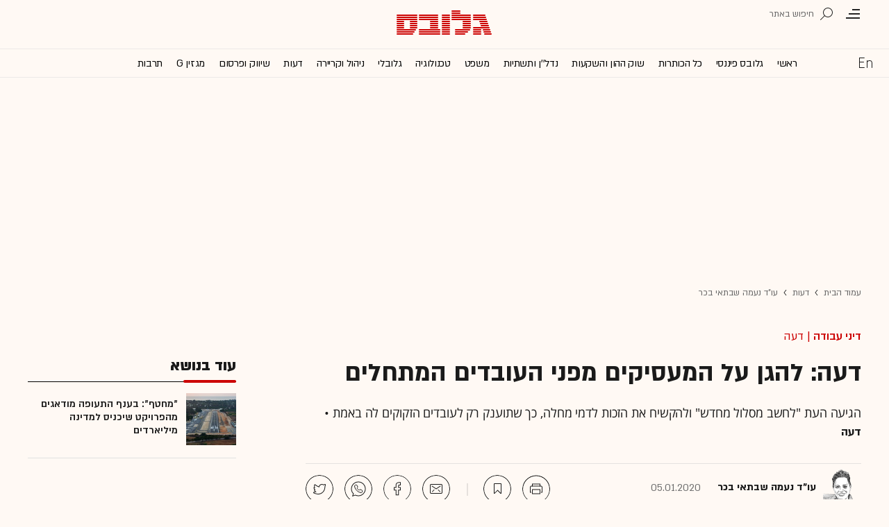

--- FILE ---
content_type: text/html; charset=utf-8
request_url: https://www.globes.co.il/news/article.aspx?did=1001313346
body_size: 24002
content:
<!doctype html>


<html lang="he" id="htmlHead" xmlns:fb="http://www.facebook.com/2008/fbml" xmlns:og="http://opengraphprotocol.org/schema/">
<head id="ctl00_ctl00_Head1"><meta http-equiv="Expires" content="0" /><meta http-equiv="Cache-Control" content="no-store, no-cache, must-revalidate" />
         
<script id="vad-hb-snippet" data-publisher="globes">var _0x3bb7=['script','src','getItem','cmd','data-publisher','?timestamp=','document','globes','push','vad_rollout','pubads','splice','//cdn.valuad.cloud/hb/','createElement','vad_timestamp','googletag','top','text/javascript','refresh','now','disableInitialLoad','_vadHb'];(function(_0x2bf7a4,_0x3bb774){var _0x2f1483=function(_0x3ef4ee){while(--_0x3ef4ee){_0x2bf7a4['push'](_0x2bf7a4['shift']());}};_0x2f1483(++_0x3bb774);}(_0x3bb7,0x11c));var _0x2f14=function(_0x2bf7a4,_0x3bb774){_0x2bf7a4=_0x2bf7a4-0x0;var _0x2f1483=_0x3bb7[_0x2bf7a4];return _0x2f1483;};(function(){function _0x5ee190(){var _0x19b6b4=_0x2f14('0x9');var _0x5e8641=_0x2f14('0x9');var _0x54169e='vad-hb-script';var _0x3f1436=Date[_0x2f14('0x15')]();var _0xaed88a=window[_0x2f14('0x12')][_0x2f14('0x8')][_0x2f14('0xf')](_0x2f14('0x2'));_0xaed88a['type']=_0x2f14('0x13');_0xaed88a['setAttribute'](_0x2f14('0x6'),_0x19b6b4);_0xaed88a['id']=_0x54169e;_0xaed88a['async']=!![];var _0x161e65=_0x3f1436-_0x3f1436%(0x15180*0x3e8);var _0x23afa4=parseInt(localStorage[_0x2f14('0x4')](_0x2f14('0x10')),0xa)||_0x161e65;_0xaed88a[_0x2f14('0x3')]=_0x2f14('0xe')+_0x5e8641+'-prod.js'+_0x2f14('0x7')+(_0x161e65>_0x23afa4?_0x161e65:_0x23afa4);window[_0x2f14('0x12')]['document']['head']['appendChild'](_0xaed88a);}function _0x158229(){window[_0x2f14('0x11')]=window[_0x2f14('0x11')]||{'cmd':[]};var _0x541273=window[_0x2f14('0x11')];_0x541273[_0x2f14('0x5')]=_0x541273[_0x2f14('0x5')]||[];if(_0x541273[_0x2f14('0x5')][_0x2f14('0xd')]){_0x541273[_0x2f14('0x5')][_0x2f14('0xd')](0x0,0x0,function(){_0x541273[_0x2f14('0xc')]()[_0x2f14('0x0')]();});}else{_0x541273[_0x2f14('0x5')][_0x2f14('0xa')](function(){_0x541273[_0x2f14('0xc')]()[_0x2f14('0x0')]();});}}function _0x2aa46c(){window[_0x2f14('0x11')]=window[_0x2f14('0x11')]||{'cmd':[]};var _0x24719a=window['googletag'];_0x24719a['cmd'][_0x2f14('0xa')](function(){if(!window[_0x2f14('0x1')]){_0x24719a[_0x2f14('0xc')]()[_0x2f14('0x14')]();}});}var _0x338b34=parseFloat(localStorage['getItem'](_0x2f14('0xb')))||0x1;if(Math['random']()<=_0x338b34){_0x158229();_0x5ee190();setTimeout(function(){_0x2aa46c();},0xbb8);}}());</script>
<script async src="https://securepubads.g.doubleclick.net/tag/js/gpt.js"></script>


    <meta http-equiv="X-UA-Compatible" content="IE=edge" /><link rel="manifest" href="/news/manifest.json" />
    <script src="//apis.google.com/js/platform.js" type="text/javascript" async></script>

    

    <script type="text/javascript">var _sf_startpt = (new Date()).getTime()</script>
    <!-- OutputCache at:2026-01-17 14:36:10.006 template: /news/templates/master_35_default.master // --><title>
	דעה: להגן על המעסיקים מפני העובדים המתחלים - גלובס
</title><meta charset="utf-8" /><meta property="fb:pages" content="128641160502301" /><meta property="og:site_name" content="גלובס" /><link rel="alternate" type="application/rss+xml" title="[RSS] שוק ההון" href="https://www.globes.co.il/webservice/rss/rssfeeder.asmx/FeederNode?iID=585" /><link rel="alternate" type="application/rss+xml" title="[RSS] בארץ" href="https://www.globes.co.il/webservice/rss/rssfeeder.asmx/FeederNode?iID=9917" /><link rel="alternate" type="application/rss+xml" title="[RSS] גלובלי ושוקי עולם" href="https://www.globes.co.il/webservice/rss/rssfeeder.asmx/FeederNode?iID=1225" /><link rel="alternate" type="application/rss+xml" title="[RSS] גלובסטק" href="https://www.globes.co.il/webservice/rss/rssfeeder.asmx/FeederNode?iID=594" /><link rel="alternate" type="application/rss+xml" title="[RSS] דין וחשבון" href="https://www.globes.co.il/webservice/rss/rssfeeder.asmx/FeederNode?iID=829" /><link rel="alternate" type="application/rss+xml" title="[RSS] דעות" href="https://www.globes.co.il/webservice/rss/rssfeeder.asmx/FeederNode?iID=845" /><link rel="alternate" type="application/rss+xml" title="[RSS] וידאו" href="https://www.globes.co.il/webservice/rss/rssfeeder.asmx/FeederNode?iID=2007" /><link rel="alternate" type="application/rss+xml" title="[RSS] ליידי גלובס" href="https://www.globes.co.il/webservice/rss/rssfeeder.asmx/FeederNode?iID=3314" /><link rel="alternate" type="application/rss+xml" title="[RSS] מגזין G" href="https://www.globes.co.il/webservice/rss/rssfeeder.asmx/FeederNode?iID=3312" /><link rel="alternate" type="application/rss+xml" title="[RSS] נדל´ן ותשתיות" href="https://www.globes.co.il/webservice/rss/rssfeeder.asmx/FeederNode?iID=607" /><link rel="alternate" type="application/rss+xml" title="[RSS]  נתח שוק וצרכנות" href="https://www.globes.co.il/webservice/rss/rssfeeder.asmx/FeederNode?iID=821" /><link rel="alternate" type="application/rss+xml" title="[RSS] מטבעות דיגיטליים" href="https://www.globes.co.il/webservice/rss/rssfeeder.asmx/FeederNode?iID=9758" /><link rel="alternate" type="application/rss+xml" title="[RSS] קריירה" href="https://www.globes.co.il/webservice/rss/rssfeeder.asmx/FeederNode?iID=3266" /><link rel="alternate" type="application/rss+xml" title="[RSS] תיירות" href="https://www.globes.co.il/webservice/rss/rssfeeder.asmx/FeederNode?iID=9010" /><link rel="alternate" type="application/rss+xml" title="[RSS] רכב" href="https://www.globes.co.il/webservice/rss/rssfeeder.asmx/FeederNode?iID=3220" />
    <link href="/news/passmadadim/css/pass.css?v=3" rel="stylesheet" type="text/css" />
    
    <!-- IE Pinned Sites -->
    <link rel="icon" type="image/png" href="https://images.globes.co.il/globes/icons/favicon2019-he.png" sizes="64x64" /><link rel="apple-touch-icon" href="https://images.globes.co.il/globes/icons/favicon2019-he.png" /><meta name="application-name" content="גלובס" /><meta name="msapplication-starturl" content="https://www.globes.co.il" /><meta name="msapplication-tooltip" content="גלובס זירת העסקים של ישראל" />
    <!-- START ZOOMD -->
    
    <script type='text/javascript'>
        var searchType = '100';
        var flagOpenWidget = true;
        function zdSearch(kc) {
            var el = document.getElementById('query_for_site');
            if (el.value.trim() != "") {

                if ($("#site_search_selector").val() == "11" && kc == 13) {
                    location.href = "/portal/search.aspx?searchType=exact&searchQuery=" + escape($("#query_for_site").val()) + "&id=7"
                } else {

                    if (kc == '100') {
                        flagOpenWidget = true;
                    } else if (kc == '200') {
                        flagOpenWidget = false;
                    } else if (flagOpenWidget && kc == 13) {
                        var searchVal = el.value;
                        if (searchVal.length > 0) {
                            location.href = '/news/search/#gsc.tab=0&gsc.q=' + encodeURIComponent(searchVal) + '&gsc.sort=date'
                            //if (typeof(gsc_search) == 'boolean' && gsc_search) {
                            //    location.href = '/news/search/#gsc.tab=0&gsc.q=' + encodeURIComponent(searchVal) + '&gsc.sort='
                            //    return
                            //} else {
                            //    Zoomd.Widget.OpenOrSearch(kc, searchVal || "");
                            //}
                        }
                    } else {
                        onSearchKeyUp(e, el)
                    }
                }
            }
        }
    </script>
    <!-- END ZOOMD -->
    

     <!-- Google Tag Manager -->
    <script>    (function (w, d, s, l, i) {
        w[l] = w[l] || []; w[l].push({ 'gtm.start': new Date().getTime(), event: 'gtm.js' });
        var f = d.getElementsByTagName(s)[0], j = d.createElement(s), dl = l != 'dataLayer' ? '&l=' + l : '';
        j.async = true; j.src = 'https://www.googletagmanager.com/gtm.js?id=' + i + dl; f.parentNode.insertBefore(j, f);
    })(window, document, 'script', 'dataLayer', 'GTM-WQGD8H');
    </script>
    <!-- End Google Tag Manager -->

       
    
	<script> var FolderDynasty = "11142-845-2" </script>
	<script src="/news/scripts/fp2.min.js" type="text/javascript"></script>
    <script src="/shared/js/he/small.asp?total=" type="text/javascript"></script>    
    <script type="text/javascript" src="/news/inc/banners/ad_banner.js"></script>
            <script>
			
            var sContentGroup1 = "עוד נעמה שבתאי בכר";
            var sContentGroup2 = "Article";
            var sContentKeywords = "דיני עבודה,ימי מחלה,דמי מחלה,פיטורים,בית דין לעבודה";
            var sDocumentCategory = "דעה";
        </script>
        <script src="https://ajax.googleapis.com/ajax/libs/jquery/3.7.1/jquery.min.js"></script>
    <script>
        var is_responsive = false;
        var sub_sf_name = 'דעות'.replace(/\'/g, "").replace(/\"/g, "")
        var sub_sf_author = 'עו\"ד נעמה שבתאי בכר'.replace(/\'/g, "").replace(/\"/g, "").replace(/\\/g, "")
        var sub_sf_title = 'דעה: להגן על המעסיקים מפני העובדים המתחלים'.replace(/\'/g, "")
        var _gaq = _gaq || [];
        var status = 4;
        var daysAfterPublish = 2203;        
    </script>   
    <script src="/news/cache/js/header.js?ver=11@15f25" type="text/javascript"></script>

    <script src="https://code.jquery.com/jquery-migrate-3.4.1.min.js"></script>
    
    
	
	<script>       
	    var exclude_interstitial = !user_properties.maavaron || exclude_interstitial;
	    if (exclude_interstitial == false && location.pathname.length > 1 && (typeof(Excluded_FolderDynasties) == 'undefined' || !('-' + FolderDynasty).match(Excluded_FolderDynasties)) && !location.pathname.match(/(purchase|login)/i) && typeof (user_type) == 'string' && (user_type == 'guest' || user_type == 'registered')) {
			var interstitials = [{"url":"/22932857709/globes_desktop_Special/globes_desktop_Special_Article_Google_Interstitial","sizes":"","local":"he.interstitial.article.#"}]
            console.log("Interstitial");
            // GPT ad slots
			if (interstitials.length > 0) {
				googletag.cmd.push(function () {
				//	var slot = googletag.defineOutOfPageSlot('/7263/globes_desktop_2018/special_only/Interstitial', googletag.enums.OutOfPageFormat.INTERSTITIAL);
					var slot = googletag.defineOutOfPageSlot(interstitials[0].url, googletag.enums.OutOfPageFormat.INTERSTITIAL);
					if (slot) {
						slot.addService(googletag.pubads());
						googletag.enableServices();
						// NOTE! Consider delaying until first div on page
						googletag.display(slot);
					}
				});
			}
        }
	</script>

	
    
        <script type="application/ld+json">            
            {
 "@context": "http://schema.org",
 "@type": "NewsArticle",
     "author": [
     {
     "@context": "http://schema.org",
     "@type":"Person",
     "name": "עו\"ד נעמה שבתאי בכר"
     }
 ],
 "isAccessibleForFree": false,
"hasPart": {
"@type": "WebPageElement",
"isAccessibleForFree": false,
"cssSelector": ".articleInner"
},

 "url": "https://www.globes.co.il/news/article.aspx?did=1001313346",
 "publisher": {
     "@type":"Organization",
     "name":"גלובס",
     "url": "https://www.globes.co.il",
     "@id": "https://www.globes.co.il",
     "foundingDate": "1983-10-17",
     "sameAs": "https://he.wikipedia.org/wiki/%D7%92%D7%9C%D7%95%D7%91%D7%A1",
     "logo": {
         "@context": "http://schema.org", 
         "@type": "ImageObject",
         "name": "GlobesLogo",
         "width": "250",
         "height": "40",
         "url": "https://res.cloudinary.com/globes/image/upload/v1756206910/Digital/icons/Globes-logo.2018830T165821_zn5v5c.png"
     }
 },
 "copyrightHolder": {
     "@id": "https://www.globes.co.il"
 },
 "sourceOrganization": {
     "@id": "https://www.globes.co.il"
 },
 "copyrightYear": 2026,
 "headline": "דעה: להגן על המעסיקים מפני העובדים המתחלים",
 "description": "הגיעה העת \"לחשב מסלול מחדש\" ולהקשיח את הזכות לדמי מחלה, כך שתוענק רק לעובדים הזקוקים לה באמת • דעה",
 "isPartOf": {
     "@type": ["CreativeWork", "Product"],
     "name": "גלובס",
     "productID": "globes.co.il:basic"
 },
 "image": [
     {
     "@context": "http://schema.org",
     "@type": "imageObject",
     "url": "https://images.globes.co.il/Images/NewGlobes/NewPromo100x75/2018/c00_shutter100x75.20181125T145548.jpg",
     "height": 75,
     "width": 100,
     "caption": "מה קורה בחדר הסגור במפגשים בין רופאים לתועמלנים? / צילום:   Shutterstock/ א.ס.א.פ קרייטיב"
    },
     {
     "@context": "http://schema.org",
     "@type": "imageObject",
     "url": "https://images.globes.co.il/Images/NewGlobes/bomba200x150/2018/c00_shutter200x150.20181125T145548.jpg",
     "height": 150,
     "width": 200,
     "caption": "מה קורה בחדר הסגור במפגשים בין רופאים לתועמלנים? / צילום:   Shutterstock/ א.ס.א.פ קרייטיב"
    },
     {
     "@context": "http://schema.org",
     "@type": "imageObject",
     "url": "https://images.globes.co.il/images/NewGlobes/big_image_800/2018/c00_shutter800x392.20181125T145557.jpg",
     "height":392,
     "width": 800,
     "caption": "אישורי מחלה. יש עובדים שמנצלים זאת לרעה / צילום: Shutterstock, א.ס.א.פ קריאייטיב"
    }
],
 "datePublished": "2020-01-05T06:03:00.000",
 "dateModified": "2020-01-05T10:10:25.000",
 "mainEntityOfPage": {
     "@type": "WebPage",
     "@id": "https://www.globes.co.il/news/article.aspx?did=1001313346",
     "breadcrumb":
     {
     "@type": "BreadcrumbList",
     "itemListElement": [{
         "@type": "ListItem",
         "position": 1,
         "item":
             {
             "@id": "https://www.globes.co.il/",
             "name": "גלובס"
             }
     },{
         "@type": "ListItem",
          "position": 2,
         "item":
             {
             "@id": "https://www.globes.co.il/news/home.aspx?fid=11142",
             "name": "עו\"ד נעמה שבתאי בכר"
             }
     },{
         "@type": "ListItem",
         "position": 3,
         "item":
             {
             "@id": "https://www.globes.co.il/news/article.aspx?did=1001313346",
             "name": "דעה: להגן על המעסיקים מפני העובדים המתחלים"
             }
     }]}
 }
}

        </script>
    
    
    <script async="true" src=https://tags.dxmdp.com/tags/e3f93e9e-8756-457c-addc-3d76aa5b5582/dmp-provider.js type="text/javascript"></script>

    <!--GDPR -->
    <meta name="amp-consent-blocking" content="amp-ad" />
    <script async custom-element="amp-consent" src="https://cdn.ampproject.org/v0/amp-consent-0.1.js"></script>
    <script async custom-element="amp-iframe" src="https://cdn.ampproject.org/v0/amp-iframe-0.1.js"></script>
    <script async custom-element="amp-ad" src="https://cdn.ampproject.org/v0/amp-ad-0.1.js"></script>

<link href="https://www.globes.co.il/news/article.aspx?did=1001313346" rel="canonical" /><meta name="ROBOTS" content="max-image-preview:large" /><meta name="did" content="1001313346" /><meta property="article:publisher" content="גלובס" /><meta property="article:published_time" content="Sun, 05 Jan 2020 06:03:00 +02:00" /><meta property="article:modified_time" content="Sun, 05 Jan 2020 10:10:25 +02:00" /><meta property="article:section" content="עו&quot;ד נעמה שבתאי בכר" /><meta property="article:tag" content="דיני עבודה" /><meta property="article:tag" content="ימי מחלה" /><meta property="article:tag" content="דמי מחלה" /><meta property="article:tag" content="פיטורים" /><meta property="article:tag" content="בית דין לעבודה" /><meta name="article_lead_tag" content="דיני עבודה" /><meta name="article_lead_category" content="דעה" /><meta name="doc_status" content="activeandhidden" /><meta property="article:type" content="דעה" /><meta property="article:word_count" /><meta property="og:title" content="דעה: להגן על המעסיקים מפני העובדים המתחלים | דעה, עו&quot;ד נעמה שבתאי בכר" /><meta property="og:description" content="&amp;nbsp;" /><meta property="og:url" content="https://www.globes.co.il/news/article.aspx?did=1001313346" /><meta property="og:image" content="https://images.globes.co.il/images/NewGlobes/big_image_800/2018/c00_shutter800x392.20181125T145557.jpg" /><meta property="og:image:width" content="800" /><meta property="og:image:height" content="392" /><meta property="og:type" content="article" /><meta property="og:locale" content="he_il" /><meta property="fb:app_id" content="159652850757022" /><meta name="twitter:card" content="summary_large_image" /><meta name="twitter:site" content="@globesnews" /><meta name="twitter:title" content="דעה: להגן על המעסיקים מפני העובדים המתחלים | דעה" /><meta name="twitter:description" content="הגיעה העת &quot;לחשב מסלול מחדש&quot; ולהקשיח את הזכות לדמי מחלה, כך שתוענק רק לעובדים הזקוקים לה באמת • דעה" /><meta name="twitter:image" content="https://images.globes.co.il/images/NewGlobes/big_image_800/2018/c00_shutter800x392.20181125T145557.jpg" /><meta name="twitter:creator" content="@globesnews" /><meta property="al:ios:url" content="globes://did=1001313346" /><meta property="al:ios:app_store_id" content="432767502" /><meta property="al:ios:app_name" content="Globes גלובס" /><meta property="al:android:url" content="globes://il.co.globes.android/article.aspx?did=1001313346" /><meta property="al:android:package" content="il.co.globes.android" /><meta property="al:android:app_name" content="globes" /><meta name="tailo-alternative-title-1" content="דעה: להגן על המעסיקים מפני העובדים המתחלים" /><meta name="tailo-alternative-title-2" content="דעה: להגן על המעסיקים מפני העובדים המתחלים" /><meta name="description" content="הגיעה העת &quot;לחשב מסלול מחדש&quot; ולהקשיח את הזכות לדמי מחלה, כך שתוענק רק לעובדים הזקוקים לה באמת ● דעה" /><meta property="og:locale" content="he_il" /></head>
<body class="NewUser" >
    <!--GDPR -->    
    <amp-consent id="googlefc" layout="nodisplay" type="googlefc">
    <script type="application/json">{"clientConfig":{"publisherIdentifier":"pub-6324108875520896"}}</script></amp-consent>
    <!-- end -->

    <!-- Google Analytics 2018 -->
<script type="text/javascript" src="/news/Cache/Stat_lib_2024.js?v=191025"></script>
<!-- End Google Analytics -->
       

        <script>
            
        dataLayer.push({
              event: 'page_attributes',
              category: sContentGroup1,
              tag: sContentKeywords
                });
        
	
               
    </script>
    

    <script type="text/javascript">
        ad_handler.google_target('userType', user_type) 
        ad_handler.google_target('Audience_Globes', user_properties.profiles)
	
        var did = 1001313346;      

        try {
            ad_handler.google_target('DOCID', did);            
            if (typeof (sContentKeywords) == 'string' && sContentKeywords.length > 0) { ad_handler.google_target('keywords', sContentKeywords) }
        } catch (ex) { }
	
		//ad_handler.google.enableSingleRequest = false;
		dc_handler = new c_DoubleClick(845,null,null);
		try {
			ad_handler.google_target('pageid',location.pathname.match(/article/i) && lastfid > 0 ? lastfid : 845);
			var dcStage = location.search.replace(/^\?/,'&').match(/&dcStage=\d+/);
			if (dcStage) {ad_handler.google_target('dcStage',('' + dcStage).substring(9))}
			for(var vci=0; vci < visit_counters.length ;vci+=2) {ad_handler.google_target('visit_counter_' + (vci/2),visit_counters[vci])}
			if (location.pathname.match(/article\.aspx/i)) {ad_handler.google_target('page_group','document')}
		} catch(ex) {}
		
	//	FolderDynasty = "11142-845-2";
		if (FolderDynasty.match(/-921-/) || FolderDynasty.match(/-4049-/)) { popunder_script_src = '' }

	//	g.almond.site = 845;
	//	g.show_header(['']);
		var PersonalNewsletterIconPattern = "<img name=\"PersonalNewsletter\" id=\"PersonalNewsletter_{0}\" src=\"https://images.globes.co.il/images/serve/images/pixel.gif\" onclick=\"AddArticle('{0}',this);\" style=\"margin-right:5px; cursor: pointer;\">";
		var SpecialIconPattern = "<img align=\"middle\" name=\"ArticlesSpecialImage\" id=\"ArticlesSpecialImage_{0}\" src=\"https://images.globes.co.il/images/serve/images/pixel.gif\" /> ";
		var SharedRootFolder = "";
		
		//document.domain = "globes.co.il";
		var pirsum_shdera_items = [[1001423198,'https://res.cloudinary.com/globes/image/upload/v1662286243/commercial/LOGO/8863_iewwxp.jpg width=88 height=63 title=\"\" alt=\"\"',''],[1001353182,'https://images.globes.co.il/images/NewGlobes/AvenueButton/2020/88x63.20201215T104332.jpg width=88 height=63 title=\"לוח גלובס\" alt=\"לוח גלובס\"',''],[1001432355,'https://res.cloudinary.com/globes/image/upload/v1734440312/commercial/LOGO/Shdera_BTN_88x63_evnphh.png width=88 height=63 title=\"\" alt=\"\"',''],[1001451197,'https://res.cloudinary.com/globes/image/upload/v1688392273/commercial/LOGO/88X63_psnmbl.jpg width=88 height=63 title=\"\" alt=\"\"','']]
		var is_barable_FromServer = true;
	
    </script>
    <script>    
    
        if (location.pathname.match(/(article|home)\.aspx/i)) {
            document.write(ad_handler.google_div({"url":"/22932857709/globes_desktop_special/globes_desktop_special_article_950x400_interstitial","sizes":"[[1,1],[950,400],[970,250]]","style":"height:1px","order":101,"local":"he.slide..#"}))
	    ad_handler.activate()
	}
</script>
    <link rel='stylesheet' type='text/css' href='/news/cache/css/article2019.css?ver=11@15f25'/>
	
	<script src="/news/login-2022/login.js?251216155843" ></script>
	
    
    <script type='text/javascript' src='/news/cache/js/basesite.js?ver=11@15f25'></script>

    <script>
		
        var trackEventName = "_trackEvent"       

    </script>

 
      
    
    
    
    

    



<section class="mainHeader" id="article">
<header id="header">
    <div class="top-header">
        <div class="top-right-header">
                <span class="menuIcon" title="תפריט"></span>
                <span class="search" title="חיפוש"></span>
                <div class="searchFWWr">
                    <section id="searchFW" >
                            <span class="searchIn">חיפוש ב</span>
                         <div id="s_select">
                            <div onclick="zdSearch('100',e);SetSearchType(1,0,true);hideHelpDiv();">
                                <img width="13" height="13" border="0" alt="" src="//images.globes.co.il/globes/icons/RadioChecked.svg">
                                <span class="s_default" title="חיפוש כתבות">כתבות</span>
                            </div>
                            <div onclick="zdSearch('200',e);SetSearchType(11,1, true); onSearchKeyUp(event);">
                                <img width="13" height="13" border="0" alt="" src="//images.globes.co.il/globes/icons/RadioEmpty.svg">
                                <span   id="searchStockRadio" title="חיפוש ניירות ערך" >ני"ע</span>
                            </div>
                        </div>
                
                        <input type="text" id="query_for_site"  name="query_for_site" type="text" value="" autocomplete="off" onblur="OnblurText()" onKeyUp="zdSearch(event.keyCode,event);" onclick="hideHelpDiv();"  placeholder="חיפוש בגלובס" />
                        <div id="divHiddenSearch" class="C_divHiddenSearch"></div>  
                        <input type="hidden" id="hidIsDivOpen" value="0" />               
			            <input type="hidden" id="site_search_selector" value="1"  name="site_search_selector"/>	
                
                        <span id="sBtn">חפש</span>
                 
                   </section>
               </div>
        </div>
        <div class="top-left-header"></div>
       
    </div>
    <div class="middle-header">
        
        <a href="/" class="logoGlobes"></a>
        
        
    </div>
</header>
<menu id="menu" class="sticky">     
       <div class="menuList"> 
            <div class="menuRight">
                <span class="menuIcon" title="תפריט"></span>
                <span class="searchIcon" title="חיפוש"></span>
                <a href="/" class="gimel"></a>
            </div>
           
            <a class="en " title="English Website" href="https://en.globes.co.il/en/"></a>   
            <div class="main-menu">    
                <a href="/news/home.aspx?fid=2" class="" nodeid="2" >ראשי</a><a href="/portal/" class="" nodeid="1948" >גלובס פיננסי</a><a href="/news/home.aspx?fid=9473" class="" nodeid="9473" >כל הכותרות</a><a href="/news/home.aspx?fid=585" class="" nodeid="585" >שוק ההון והשקעות</a><a href="/news/home.aspx?fid=607" class="" nodeid="607" >נדל''ן ותשתיות</a><a href="/news/home.aspx?fid=829" class="" nodeid="829" >משפט</a><a href="/news/home.aspx?fid=594" class="" nodeid="594" >טכנולוגיה</a><a href="/news/home.aspx?fid=1225" class="" nodeid="1225" >גלובלי</a><a href="/news/home.aspx?fid=3266" class="" nodeid="3266" >ניהול וקריירה</a><a href="/news/home.aspx?fid=845" class="" nodeid="845" >דעות</a><a href="/news/home.aspx?fid=821" class="" nodeid="821" >שיווק ופרסום</a><a href="/news/home.aspx?fid=3312" class="" nodeid="3312" >מגזין G</a><a href="/news/home.aspx?fid=15008" class="" nodeid="15008" >תרבות</a><a href="/news/וול_סטריט_גורנל.tag" class="" nodeid="10363" >וול סטריט ג'ורנל</a>
                
                </div>
                 
                    <a class="sectionName active mador" href="/news/home.aspx?fid=11142">עו"ד נעמה שבתאי בכר</a>
		          
                <span class="m art">
                    <span id="prB"></span>            
                    <span class="artTitle">דעה: להגן על המעסיקים מפני העובדים המתחלים</span>
                </span>
                         
           <div class="menuLeft"></div>
           
       </div>        
       
        
       
</menu>
 
</section>
            
<section id="megaMenu">
    <span class="closeMegaMenu"></span>
    <div class="megaMenuInner">       
          <a href="/news/personal_zone/aboutmyglobes.aspx" class="my-globes"></a>

              
             <div id="myGHelp" hidden=""><h2> כלי חדש לניהול זמן: </h2><img src="https://images.globes.co.il/globes/2019/myGlobes/globes-sheli-m-88.svg"><br /><h2> מה שמעניין אותך. מתי שמענייין אותך</h2><ul class="myglobes_links"><li title="" class="HeaderUserFeed"> <a href="/news/personal_zone/Alerts.aspx">התראות בנושאים שמעניינים אותי</a></li><li title="" class="HeaderUserArticleList"> <a href="/news/home.aspx?fid=10041">הכתבות ששמרתי</a></li><li title="" class="HeaderUserNewsLetter"> <a href="/news/personal_zone/myNewsletters.aspx">הניוזלטרים שלי</a></li><li title="" class="HeaderUserHistory"> <a href="/news/home.aspx?fid=11381">ספריית הכתבות שקראתי</a></li><li title="" class="HeaderUserPortfolio"> <a href="/portal/portfolio.aspx">תיק ההשקעות שלי</a></li></ul><a class="thnx" onclick="window.sessionStorage.setItem('myglobesDivClicked','1@3i20');$(this).parent().remove()"> קחו אותי לגלובס שלי</a><a class="thank" href="/news/personal_zone/alerts.aspx"> מעולה, תודה</a></div>


        

         <a id="h-red-mail" onclick="if (/mobile/i.test(navigator.userAgent)) {$(this).attr('href','/news/redmail/mobile.aspx')}" href="/news/redmail/" class="red-mail"></a>
         
        <div class="menuRow">    
            
        <a class="" href="/" target="">ראשי</a>
    
        <details>
            <summary>גלובס פיננסי</summary>
            
        <a class="" href="/portal/" target="">ראשי</a>
    
        <a class="" href="/portal/quotes/" target="">מניות</a>
    
        <a class="" href="/portal/stock-markets/" target="">מניות בחו''ל</a>
    
        <a class="" href="/portal/arbitrage/" target="">ארביטראז'</a>
    
        <a class="" href="/portal/maof/" target="">אופציות</a>
    
        <a class="" href="/portal/forex/" target="">מט''ח</a>
    
        <a class="" href="/portal/bonds/" target="">אג''ח</a>
    
        <a class="" href="/portal/funds/" target="">ק. נאמנות</a>
    
        <a class="" href="/portal/etf/" target="">קרנות סל</a>
    
        <a class="" href="/portal/futures/" target="">חוזים עתידיים</a>
    
        <a class="" href="/portal/short/" target="">מכירות  בשורט</a>
    
        <a class="" href="/news/home.aspx?fid=8386" target="">מדריכים פיננסיים</a>
    
        <a class="" href="/portal/israeleconomy/" target="">כלכלת ישראל</a>
    
        </details>
    
        <a class="" href="/news/home.aspx?fid=9473" target="">כל הכותרות</a>
    
        <a class="" href="/news/home.aspx?fid=11324" target="">המומלצות</a>
    
        <a class="" href="/news/emagazine/" target="_blank">העיתון הדיגיטלי</a>
    
        <hr />
    
        <a class="" href="/news/home.aspx?fid=585" target="">שוק ההון והשקעות</a>
    
        <a class="" href="/news/home.aspx?fid=607" target="">נדל''ן ותשתיות</a>
    
        <a class="" href="/news/home.aspx?fid=829" target="">משפט</a>
    
        <a class="" href="/news/home.aspx?fid=594" target="">טכנולוגיה</a>
    
        <a class="" href="/news/home.aspx?fid=1225" target="">גלובלי </a>
    
        <a class="" href="/news/home.aspx?fid=9758" target="">מטבעות דיגיטליים</a>
    
        <a class="" href="/news/home.aspx?fid=3266" target="">ניהול וקריירה</a>
    
        <a class="" href="/news/home.aspx?fid=15008" target="">תרבות</a>
    
        <details>
            <summary>מדורים נוספים</summary>
            
        <a class="" href="/news/home.aspx?fid=821" target="">שיווק ופרסום</a>
    
        <a class="" href="/news/home.aspx?fid=9917" target="">בארץ</a>
    
        <a class="" href="/news/home.aspx?fid=845" target="">דעות</a>
    
        <a class="" href="/news/home.aspx?fid=3312" target="">מגזין G</a>
    
        <a class="" href="/news/%D7%95%D7%95%D7%9C_%D7%A1%D7%98%D7%A8%D7%99%D7%98_%D7%92%D7%95%D7%A8%D7%A0%D7%9C.tag" target="">The Wall Street Journal</a>
    
        <a class="" href="/news/home.aspx?fid=10559" target="">המשרוקית</a>
    
        </details>
    
        <hr />
    
        <a class="" href="/news/home.aspx?fid=10107" target="">פודקאסטים</a>
    
        <hr />
    
        <a class="" href="/portal/portfolio.aspx" target="_blank">תיק אישי</a>
    
        <hr />
    
        <a class="sec" href="//en.globes.co.il/en/" target="_blank">English Website</a>
    
        <a class="sec" href="/news/home.aspx?fid=14233" target="_blank">גלובס ועידות וכנסים</a>
    
        <details>
            <summary class="sec">גלובס שלי</summary>
            
        <a class="sec" href="/news/personal_zone/alerts.aspx" target="">נושאים שמעניינים אותי</a>
    
        <a class="sec" href="/news/home.aspx?fid=10041" target="">כתבות ששמרתי</a>
    
        <a class="sec" href="/news/personal_zone/mynewsletters.aspx" target="">הניוזלטרים שלי</a>
    
        <a class="sec" href="/news/home.aspx?fid=11381" target="">ספריית הכתבות שקראתי</a>
    
        <a class="sec" href="/portal/portfolio.aspx" target="">תיק ההשקעות שלי</a>
    
        <a class="sec" href="/news/personal_zone/aboutmyglobes.aspx" target="">אודות</a>
    
        </details>
    
        <h3>אודות גלובס</h3>
    
        <a class="sec" href="/news/home.aspx?fid=11326" target="">גלובס על גלובס</a>
    
        <a class="sec" href="/news/article.aspx?did=1001375878" target="_blank">דוח אמון 2024</a>
    
        <h3>פרוייקטים ושיתופי פעולה</h3>
    
        <a class="sec" href="/news/home.aspx?fid=15536" target="_blank">שלומות</a>
    
        <a class="sec" href="/news/home.aspx?fid=15469" target="_blank">עיצוב נדל''ן</a>
    
        <a class="sec" href="/news/home.aspx?fid=15392" target="_blank">אימפקט</a>
    
        <a class="sec" href="/news/home.aspx?fid=2992" target="_blank">לכל הפרויקטים</a>
    
        <section class="last">
            
        <a class="sec" href="/news/m/purchase/" target="">רכישת מינוי גלובס</a>
    
        <a class="sec" href="/news/home.aspx?fid=11128" target="">שאלות ותשובות</a>
    
        <a class="" href="/news/client_service/clients_service.aspx" target="">מרכז העזרה</a>
    
        <a class="sec" href="/news/home.aspx?fid=2&nagish=1" target="">נגישות</a>
    
        <a class="sec" href="/news/personal_zone/manageaccount.aspx" target="">הגדרות</a>
    
        <a class="sec" href="/GlobesBoard/" target="_blank">לוח גלובס</a>
    
        <a class="sec" href="/news/ad_with_us/" target="">פרסמו אצלנו</a>
    
        <a class="sec" href="/news/article.aspx?did=1000252043" target="">תנאי שימוש</a>
    
        <a class="sec" href="/news/article.aspx?did=1001243948" target="">מדיניות פרטיות</a>
    
        </section>
                                               
             
        </div>
        <script>
            if (!user_properties.paywall) {
                document.write("<a class=\"minui\" href=\"/news/m/purchase/\">לרכישת מינוי</a>")
            }
        </script>
        
    </div>
    
</section>
                    
    

             
         
            

   
                                            

<script src="/news/UserControls/2020/header.js?v=1"></script>


            
                  
            
                   
             
                  

 

    
    <div id="jumbo_container" class="topBanner nocontent">
		<script>
		    document.write(ad_handler.google_div({"url":"/22932857709/Globes_Desktop/Globes_Desktop_Article_970x250_1","sizes":"[[970, 250], [1280, 119], [970, 300], [1280, 300], [970, 90], [1164, 300], [1280, 248], [1280, 250]]","id":"div-gpt-ad-201208131558-1","order":100,"local":"he.jumbo..#"}))
	    </script>
	</div>
    

    <div id="wrapper" class="page_11142 d_1001313346">               
        
        

        <form name="aspnetForm" method="post" action="./article.aspx?did=1001313346" id="aspnetForm">
<div>
<input type="hidden" name="__VIEWSTATE" id="__VIEWSTATE" value="/wEPDwUENTM4MWRk8D848EhVdS234Z0Hd8qas7De6Zk=" />
</div>

<div>

	<input type="hidden" name="__VIEWSTATEGENERATOR" id="__VIEWSTATEGENERATOR" value="99094A64" />
</div>
            <div id="GPage_main">

                
                
                <script src="/news/cache/js/main.js?ver=11@15f25"></script>

                
        <script type="text/javascript" src="/news/GetJsFile.aspx?encoding=utf-8&JSFile=/data/js/SpokenArticlesWithImg.he.js"></script>
        <script type="text/javascript" src="/news/GetJsFile.aspx?encoding=utf-8&JSFile=/data/js/MatzigArticlesWithImg.he.js"></script>    
    
<div id="asNav">
    <div class="asNavTitle"><a href="/news/home.aspx?fid=9061">הנקראות ביותר</a></div>
<div id="divData"></div>
</div>  
<script src="/news/cache/js/wucPopularArticlesScroller2024.js?v=2"></script>

	<nav class="breadcrumbs sep">
<script type="text/javascript">
    function ruleriDynastyNames(value) {
        e_counter.count(unescape(value), 'Breadcrumb', null, GetRuleriEventCategoryValue());
    } 
</script>
<div class="G_BradCrams"><a target="_top" href='/'>עמוד הבית</a><a onclick="ruleriDynastyNames('%u05D3%u05E2%u05D5%u05EA')" target="_top" href="/news/home.aspx?fid=845">דעות</a><a onclick="ruleriDynastyNames('%u05E2%u05D5%22%u05D3%20%u05E0%u05E2%u05DE%u05D4%20%u05E9%u05D1%u05EA%u05D0%u05D9%20%u05D1%u05DB%u05E8')" target="_top" href="/news/home.aspx?fid=11142">עו"ד נעמה שבתאי בכר</a></div></nav>
	<div class="clear"></div>


                <!-- ************************************* -->
                <script type="text/javascript">
				g.StopPageReload = true;

</script>
                           
    <!--googleoff: index-->
	
<div class="contentW">    
    <section class="mainPart">
            <div class="mainPartContent">                
                <div id="ctl00_ctl00_CPH_Main_WucArticle2_deotCss">
    <link rel='stylesheet' type='text/css' href='/news/cache/combined/newDeot.css?ver=1@25e14'>
</div>
	
    <script language="javascript" type="text/javascript">
        var bannerIndex = 0, article_banners_object = [{"url":"/22932857709/Globes_Desktop/Globes_Desktop_Article_300x250_In_Content_1","sizes":"[[200,200],[250,250]]","local":"he.article_banner_200x200..#"},{"url":"/22932857709/","sizes":"","local":"he.article_banner_200x200.2..#"}] 
		</script>
	
    <script>
        var IsPaywall = "False";

    </script>
    <script src="/news/cache/JQueryRC4.js"></script>

	<script language="javascript" type="text/javascript" src="/news/cache/Article.js?230316155127"></script>
    <script language="javascript" type="text/javascript" src="/news/cache/ShowBigImage2014.js?v=1"></script>
    <link href="/news/cache/ShowBigImage.css" rel="stylesheet" type="text/css" />    
    <script type="text/javascript" src="/news/cache/viewInstrument.js"></script>
    <script type="text/javascript" src="/shared/js/scripts/docview.instruments.aspx?encoding=utf-8&v=11@15f25"></script>


       

<script src="/news/cache/js/calcReadStatistics.js" type="text/javascript"></script>
                          
 	<!--googleon: index--> 

 <!--   -->
    
    <div class='cluster'><a href='/news/דיני_עבודה.tag'>דיני עבודה</a><span> | דעה</span></div>    
    <h1 id="F_Title">דעה: להגן על המעסיקים מפני העובדים המתחלים</h1>
    <h2 id="coteret_SubCoteretText">הגיעה העת "לחשב מסלול מחדש" ולהקשיח את הזכות לדמי מחלה, כך שתוענק רק לעובדים הזקוקים לה באמת • <strong>דעה</strong></h2>


	<div class="articleInfo">
         
            <picture class="artSmallImage">
                <img src=https://images.globes.co.il/Images/NewGlobes/illust.100x100/2019/110x110-naama-shabtai.20191106T170510.png width=110 height=110 title="נעמה שבתאי בכר / איור גיל ג'יבלי" alt="נעמה שבתאי בכר / איור גיל ג'יבלי" />		       
            </picture>
        

         <span class="author">עו"ד נעמה שבתאי בכר</span>        

         
         <span class="timestamp" id="articleTimeStamp">05.01.2020</span>
         
                
                 
    <div class="socialLinks">
        <a href="javascript:void(0);" target="_blank" class="twitter"  title="שיתוף בטוויטר" onclick="window.open('https://twitter.com/share?url=https%3a%2f%2fwww.globes.co.il%2fnews%2farticle.aspx%3fdid%3d1001313346%26utm_source%3dsocial%26utm_medium%3dreferral%26utm_campaign%3dtwitter&lang=he','popup','width=635,height=500,scrollbars=yes,resizable=yes,toolbar=no,directories=no,location=no,menubar=no,status=no');ga('article.send', {hitType: 'social', socialNetwork: 'Twitter', socialAction: 'Share',   socialTarget: 'https%3a%2f%2fwww.globes.co.il%2fnews%2farticle.aspx%3fdid%3d1001313346%26utm_source%3dsocial%26utm_medium%3dreferral%26utm_campaign%3d'});return false;"></a>
        <a href="https://web.whatsapp.com/send?text=https%3a%2f%2fwww.globes.co.il%2fnews%2farticle.aspx%3fdid%3d1001313346%26from%3dwhatsapp%26utm_source%3dsocial%26utm_medium%3dreferral%26utm_campaign%3d" target="_new" onmousedown="ga('article.send', {hitType: 'social', socialNetwork: 'Whatsapp', socialAction: 'Share',   socialTarget: 'https%3a%2f%2fwww.globes.co.il%2fnews%2farticle.aspx%3fdid%3d1001313346%26from%3dwhatsapp%26utm_source%3dsocial%26utm_medium%3dreferral%26utm_campaign%3d'});" class="whatsapp" title="שיתוף בוואטסאפ"></a>        
        <a href="javascript:void(0);" target="_blank" class="facebook" title="שיתוף בפייסבוק" onclick="window.open('https://www.facebook.com/sharer.php?u=https%3a%2f%2fwww.globes.co.il%2fnews%2farticle.aspx%3fdid%3d1001313346%26utm_source%3dsocial%26utm_medium%3dreferral%26utm_campaign%3dfacebook','popup','width=635,height=500,scrollbars=yes,resizable=yes,toolbar=no,directories=no,location=no,menubar=no,status=no');ga('article.send', {hitType: 'social', socialNetwork: 'Facebook', socialAction: 'Share',   socialTarget: 'https%3a%2f%2fwww.globes.co.il%2fnews%2farticle.aspx%3fdid%3d1001313346%26utm_source%3dsocial%26utm_medium%3dreferral%26utm_campaign%3d'});return false;"></a>        
        <a href="javascript:window.open('https://www.linkedin.com/shareArticle?mini=true&amp;url=https%3a%2f%2fwww.globes.co.il%2fnews%2farticle.aspx%3fdid%3d1001313346%26utm_source%3dsocial%26utm_medium%3dreferral%26utm_campaign%3dlinkedin','_blank','resizable=yes,scrollbars=yes,status=yes,width=600,height=600')" target="_blank"  onmousedown="ga('article.send', {hitType: 'social', socialNetwork: 'linkedin', socialAction: 'Share',   socialTarget: 'https%3a%2f%2fwww.globes.co.il%2fnews%2farticle.aspx%3fdid%3d1001313346%26utm_source%3dsocial%26utm_medium%3dreferral%26utm_campaign%3d'});" class="linkedin" title="שיתוף בלינקדאין"></a>
        <a href="mailTo:?Subject=דעה%3A להגן על המעסיקים מפני העובדים המתחלים&Body=https%3a%2f%2fwww.globes.co.il%2fnews%2farticle.aspx%3fdid%3d1001313346%26utm_source%3dsocial%26utm_medium%3dreferral%26utm_campaign%3dmailTo"  title="שליחה לחבר" class="envelope" onmousedown="ga('article.send', 'event', 'מימין לכתבה', 'שיתוף', 'sendIt');"></a>       
        <a class="favList notInFavoriteList" data-link="1001313346" href="#" onmousedown="ga('article.send', 'event', 'מימין לכתבה', 'שיתוף', 'readlist');  "></a>
        <a href="javascript:void(0)" title="הדפס" class="print"></a>       
    </div>
</div>   
	
<section class="mainSecArt new">
         
    
    <picture class="artBigImage">
		<img width="575" height="282" src=https://images.globes.co.il/images/NewGlobes/big_image_800/2018/c00_shutter800x392.20181125T145557.jpg width=800 height=392 title="אישורי מחלה. יש עובדים שמנצלים זאת לרעה / צילום: Shutterstock, א.ס.א.פ קריאייטיב" alt="אישורי מחלה. יש עובדים שמנצלים זאת לרעה / צילום: Shutterstock, א.ס.א.פ קריאייטיב">
		<div class="credit">אישורי מחלה. יש עובדים שמנצלים זאת לרעה / צילום: Shutterstock, א.ס.א.פ קריאייטיב</div>
    </picture>
	   

   

	

	

    
 
    <div class="socialLinks">
        <a href="javascript:void(0);" onclick="javascript:window.open('https://twitter.com/share?url=https%3a%2f%2fwww.globes.co.il%2fnews%2farticle.aspx%3fdid%3d1001313346%26utm_source%3dsocial%26utm_medium%3dreferral%26utm_campaign%3dtwitter&lang=he','_blank','resizable=yes,scrollbars=yes,status=yes,width=600,height=500')" onmousedown="ga('article.send', {hitType: 'social', socialNetwork: 'Twitter', socialAction: 'Share',   socialTarget: 'https%3a%2f%2fwww.globes.co.il%2fnews%2farticle.aspx%3fdid%3d1001313346%26utm_source%3dsocial%26utm_medium%3dreferral%26utm_campaign%3d'});" class="twitter" title="שיתוף בטוויטר"></a>        
        <a href="https://web.whatsapp.com/send?text=https%3a%2f%2fwww.globes.co.il%2fnews%2farticle.aspx%3fdid%3d1001313346%26from%3dwhatsapp%26utm_source%3dsocial%26utm_medium%3dreferral%26utm_campaign%3d" target="_new" onmousedown="ga('article.send', {hitType: 'social', socialNetwork: 'Whatsapp', socialAction: 'Share', socialTarget: 'https%3a%2f%2fwww.globes.co.il%2fnews%2farticle.aspx%3fdid%3d1001313346%26from%3dwhatsapp%26utm_source%3dsocial%26utm_medium%3dreferral%26utm_campaign%3d'});" class="whatsapp" title="שיתוף בוואטסאפ"></a>        
        <a href="javascript:void(0);" onclick="javascript:window.open('https://www.facebook.com/sharer.php?u=https%3a%2f%2fwww.globes.co.il%2fnews%2farticle.aspx%3fdid%3d1001313346%26utm_source%3dsocial%26utm_medium%3dreferral%26utm_campaign%3dfacebook','_blank','resizable=yes,scrollbars=yes,status=yes,width=600,height=600')" onmousedown="ga('article.send', {hitType: 'social', socialNetwork: 'Facebook', socialAction: 'Share',   socialTarget: 'https%3a%2f%2fwww.globes.co.il%2fnews%2farticle.aspx%3fdid%3d1001313346%26utm_source%3dsocial%26utm_medium%3dreferral%26utm_campaign%3d'});" class="facebook" title="שיתוף בפייסבוק"></a>        
        <a href="javascript:void(0);" onclick="javascript:window.open('https://www.linkedin.com/shareArticle?mini=true&amp;url=https%3a%2f%2fwww.globes.co.il%2fnews%2farticle.aspx%3fdid%3d1001313346%26utm_source%3dsocial%26utm_medium%3dreferral%26utm_campaign%3dlinkedin','_blank','resizable=yes,scrollbars=yes,status=yes,width=600,height=600')" onmousedown="ga('article.send', {hitType: 'social', socialNetwork: 'linkedin', socialAction: 'Share',   socialTarget: 'https%3a%2f%2fwww.globes.co.il%2fnews%2farticle.aspx%3fdid%3d1001313346%26utm_source%3dsocial%26utm_medium%3dreferral%26utm_campaign%3d'});" class="linkedin" title="שיתוף בלינקדאין"></a>
        <a href="mailTo:?Subject=דעה%3A להגן על המעסיקים מפני העובדים המתחלים&Body=https%3a%2f%2fwww.globes.co.il%2fnews%2farticle.aspx%3fdid%3d1001313346%26utm_source%3dsocial%26utm_medium%3dreferral%26utm_campaign%3dmailTo"  title="שלח לחבר" class="envelope" onmousedown="ga('article.send', 'event', 'מימין לכתבה', 'שיתוף', 'sendIt');"></a>       
        <span class="myGHelp2aWr"><a class="favList notInFavoriteList" data-link="1001313346" href="" onmousedown="ga('article.send', 'event', 'מימין לכתבה', 'שיתוף', 'readlist');"></a>       
    <script src="/news/Cache/js/waypoints.min.js"></script>
    <script>
          
        var readMore = "\x3C!--dt-->\x3Cp class=\'readMoreTitle\'>קיראו עוד ב\"גלובס\"\x3C/p>\x3Cul type=\'square\' id=\'readMoreList\'>\n\x3Cli>\x3Ca href=\"/news/article.aspx?did=1001531961\" onclick=\"ga(\'article.send\', \'event\', \'article_elements\',\'עוד בנושא - נקראות - 1001531961\',\'0\');dataLayer.push({\'event\': \'Article_page\',\'user_action\':\'click on more on the subject\', \'current_category\':(\'\' + FolderDynasty).split(\'-\')[0], \'clicked_category\':\'3312\', \'position\':\'0\', \'clicked_article\':\'\\\"מחטף\\\": בענף התעופה מודאגים מהפרויקט שיכניס למדינה מיליארדים\'})\">\"מחטף\": בענף התעופה מודאגים מהפרויקט שיכניס למדינה מיליארדים\x3C/a>\x3Cspan id=\'add_1001531961\'  class=\'add2list\' onclick=\'add2list(1001531961, event)\'>\x3C/span>\x3C/li>\n\x3Cli>\x3Ca href=\"/news/article.aspx?did=1001531966\" onclick=\"ga(\'article.send\', \'event\', \'article_elements\',\'עוד בנושא - נקראות - 1001531966\',\'1\');dataLayer.push({\'event\': \'Article_page\',\'user_action\':\'click on more on the subject\', \'current_category\':(\'\' + FolderDynasty).split(\'-\')[0], \'clicked_category\':\'3312\', \'position\':\'1\', \'clicked_article\':\'גם אנחנו לא האמנו שב־22:00 יש כזה תור למאפייה באמצע עיר\'})\">גם אנחנו לא האמנו שב־22:00 יש כזה תור למאפייה באמצע עיר\x3C/a>\x3Cspan id=\'add_1001531966\'  class=\'add2list\' onclick=\'add2list(1001531966, event)\'>\x3C/span>\x3C/li>\n\x3Cli>\x3Ca href=\"/news/article.aspx?did=1001531970\" onclick=\"ga(\'article.send\', \'event\', \'article_elements\',\'עוד בנושא - נקראות - 1001531970\',\'2\');dataLayer.push({\'event\': \'Article_page\',\'user_action\':\'click on more on the subject\', \'current_category\':(\'\' + FolderDynasty).split(\'-\')[0], \'clicked_category\':\'3312\', \'position\':\'2\', \'clicked_article\':\'היא שותפה באחת הקרנות הגדולות. זה מה שהיא עושה כל יום ב־23:00\'})\">היא שותפה באחת הקרנות הגדולות. זה מה שהיא עושה כל יום ב־23:00\x3C/a>\x3Cspan id=\'add_1001531970\'  class=\'add2list\' onclick=\'add2list(1001531970, event)\'>\x3C/span>\x3C/li>\n\x3Cli class=\"spAr\">\x3Ca onclick=\"ga(\'send\',\'event\',\'הקלקה\',\'קידום\',\'Article-read-more\');dataLayer.push({\'event\': \'Article_page\',\'user_action\':\'click on more on the subject\', \'current_category\':(\'\' + FolderDynasty).split(\'-\')[0], \'clicked_category\':\'16374\', \'position\':\'3\', \'clicked_article\':\'עסקת רכישה דרמטית בענף תשתיות החשמל: ישראל חוזרת להוביל\'})\" href=\'/news/click.ashx?did=1001522445\' style=\'text-decoration:none;color:#000\'>עסקת רכישה דרמטית בענף תשתיות החשמל: ישראל חוזרת להוביל\x3C/a>\x3Cspan id=\'add_1001522445\' class=\'add2list\' onclick=\'add2list(1001522445, event)\'>\x3C/span>\x3C/li>\x3C/ul>\x3Cbr>";
        var sTailoTitle = "דעה: להגן על המעסיקים מפני העובדים המתחלים";
        var promo = ""
		//document.write(ad_handler.google_div({"url":"/22932857709/","sizes":"","local":"he.toster.article.#"}))
        var bNoArticleAds = false
        var textEnv = "";
    </script>

    </section>

    <div class="articleB">
         <a class="Article_Icon bigTextIcon" href="javascript:toBigFont();ruleriGeneralArticleEvent('bigFont','Main text_nextarticle_click');"></a>
  
            <a class="Article_Icon smallTextIcon" href="javascript:toSmallFont();ruleriGeneralArticleEvent('smallFont','Main text_nextarticle_click');"></a>

        

            <a class="toReaction">
                
                <i id="comment"></i>
                <script>getResponsesByDid(1001313346, 'comment');</script>
                
            </a>     

      
     
       
        <div id=printWindow hidden>
		<div id=printWindowClose></div>
		<div class=printWindowWr>
			<img src="https://res.cloudinary.com/globes/image/upload/v1642335568/Digital/article/typewriter-2_xv4zrr.png" >
			<div>
				<h2>הדפסת כתבה זו זמינה למנויים בלבד</h2>
				<p>מינוי גלובס בדיגיטל נותן לך גישה מלאה לכל התכנים באתר ובאפליקציה.</p>
				<a href="https://www.globes.co.il/news/m/purchase/?leadid=2219">לרכישת מינוי</a>
				
			</div>
		</div>
	</div>        

    </div>

    <div class="clear"></div>

    	<article id="F_Content">
            
        <div class="articleInner">
		    <p>על-פי סקר השוואתי שנערך לאחרונה על-ידי חברת "עוקץ מערכות", בעשור האחרון זינקו מספר ימי המחלה שעובדים נוטלים במהלך תקופת העבודה, וזאת בשיעורים שנעים בין כ-50% לכ-230%. הזינוק המשמעותי ביותר חל בענפי הניקיון והשמירה, וניתן אולי לייחס זאת למודעות של העובדים בענפים אלה, אשר גברה במרוצת השנים.</p>
<p>הניצול הגבוה ביותר של הזכות לימי מחלה ניכר בענפי ההייטק והפיננסים, קרי בקרב העובדים ה"חזקים" והמודעים היטב לזכויותיהם. תוצאות אלה מתכתבות היטב עם תחושות המעסיקים בשטח, כי פרצות בחוק מאפשרות לעובדים לנצל לרעה את זכותם לימי מחלה.</p>
<p>בשנת 2009 התקבל תיקון בחוק הקובע כי חל איסור לפטר עובד שחולה וזכאי לדמי מחלה. בנוסף לכך, בשנת 2017 פורסם חוזר של משרד הבריאות, אשר מקנה לרופאים את הסמכות להעניק תעודות מחלה אף בלי לפגוש את המטופל, וכן להעניק אישורי מחלה רטרואקטיביים. כמו כן, במרוצת השנים גברה התופעה של עריכת פרוצדורה רפואית אלקטיבית, ובתי הדין לעבודה כבר קבעו מספר פעמים כי היעדרות בעקבות "מחלה" שכזו מזכה בדמי מחלה על-פי הוראות הדין. כל אלה הפכו את אישורי המחלה ל"נחשקים" בקרבם של עובדים, ולכן לא פלא שקיים גידול משמעותי במספר ימי המחלה שנוטלים עובדים בשנים האחרונות.</p>
<p>השינויים שנערכו בעשור האחרון נתמכים בשורה של הצדקות הגיוניות, אולם המצב בשטח מעיד כי כוונות לחוד ומציאות לחוד, ויש מי שמנצל את הזכות אף מעבר לתכלית שלשמה היא נועדה. מעסיקים רבים מדווחים על תופעה שזכתה להיקרא "מחלת השמעת", במסגרתה העובדים משתמשים בימי מחלה כ"חומת מגן" מפני פיטורים, ובהתאם מציגים אישורי מחלה בתגובה להחלטת המעסיק לזמן את העובד לשימוע.</p>
<p>בנוסף לכך, עובדים רבים נוטים להשתמש באישורי מחלה כדי "להיחלץ" ממשמרות אשר אינן נוחות להם, לאחר ויכוח עם המעסיק במקום העבודה, או בתגובה לכך שהם נדרשים לבצע משימות מסוימות שאינן לרוחם. זאת ועוד, עובדים דיווח על היותם חולים, בעת שבפועל הם שהו בהכשרה לקראת מקום עבודה חדש או בחופשה בחו"ל, ועוד כהנה וכהנה דוגמאות נוספות של ניצול לרעה של זכות המחלה.</p>
<p>בפסיקת בתי הדין לעבודה ניכרת בשנה האחרונה מגמה של החמרה כלפי עובדים אלה. במקרה אחד, עובדת הציגה אישורי מחלה בתגובה לכך שזומנה לשימוע, אולם בפועל התברר כי באותם ימים היא בילתה היטב באחד האתרים בארץ. בית הדין קבע באותו מקרה כי העובדת לא הייתה זכאית לקבל תשלום עבור ימי המחלה שבהם נעדרה, ואף קיבל את טענות החברה בנוגע להתנהלות פסולה מצידה של העובדת. בסופו של דבר העובדת חויבה להשיב למעסיק כספים והוצאות שכר-טרחה בסכומים גבוהים מאוד. פסקי דין כאלה מהווים "נקודת אור", אולם עדיין אין בהם כדי למנוע שימוש לרעה בזכות לדמי מחלה.</p>
<p>הזכות לדמי מחלה אשר השתכללה עם השנים, והיא בהחלט הוגנת וצודקת בעבור העובדים החולים, אלא שהחוק מאפשר לה לשרת גם את העובדים המתחלים, ולא לכך כוונה הזכות. לאור כל זאת, הגיעה העת "לחשב מסלול מחדש" ולהקשיח את הזכות לדמי מחלה, כך שתוענק רק לעובדים הזקוקים לה באמת. בהתאם לזאת יש לבחון את האפשרות להעניק את ההגנה מפני פיטורים בעת מחלה רק לעובדים אשר מחזיקים בוותק גבוה במקום העבודה, ובתנאי שאישור המחלה הונפק עוד לפני שהעובד זומן לשימוע. כן כדאי לקבוע במפורש כי שימוש שלא כדין בימי מחלה (כלומר, כאשר העובד אינו חולה באמת) מהווה עבירת משמעת חמורה ומצדיק בנסיבות מסוימות פיטורים בלא הודעה מוקדמת ובלא פיצויי פיטורים.</p>
<p><em><strong>הכותבת היא מומחית בייצוג מעסיקים בדיני עבודה, ראשת מחלקת דיני עבודה במשרד בכר שבתאי עורכי דין</strong></em></p>           
    	</div> <!-- end articleInner -->
                        
            
            
            
            
<div style="display:none;">
    <section class="connected2">
    

    
    <a class="theguide2" href="https://www.globes.co.il/news/%D7%A0%D7%93%D7%9C%D7%9F_%D7%9B%D7%A1%D7%A3_%D7%91%D7%A7%D7%99%D7%A8.tag"></a>
    
    </section>
</div>



               
            <div class="nocontent Artical_Add_Text_OBJ" style="display:none">
                <a class="article_bot_link" onclick="ga('send','event','הקלקה','קידום','Article-matzig-link')" target="_blank" href="/news/click.ashx?nid=7117&did=1001522445">עסקת רכישה דרמטית בענף תשתיות החשמל: ישראל חוזרת להוביל</a>
            </div>
           

			<script src="/news/cache/articleExtended.js?v=11@15f25"></script>
            
 
	        
                    
                 
            


    <!--googleoff: index-->
        <script src="/news/Cache/pw/pianoBaseCode.js?v=1@16d25" type="text/javascript"></script>

        
	
	<div id="buttomArtclLinks">
        	       

        <a class="klogAction nocontent"></a>

        

        


		

    

        <a class="klogFlow nocontent"></a>


              
        
	</div>
	


    

    
<nav class="tags">
    <a href="/news/personal_zone/alerts.aspx"><h4 class="mador">הוספה לנושאים שמעניינים אותי</h4></a>
    <div id="Tagiut_Tohen" data-from="article_down">         
        <div><span class="userTagit tagit_1000465208" id="tagit_1000465208" onclick="addRemoveTagit(1000465208)"></span></span><a href="/news/דיני_עבודה.tag">דיני עבודה</a></div><div><span class="userTagit tagit_1000467676" id="tagit_1000467676" onclick="addRemoveTagit(1000467676)"></span></span><a href="/news/ימי_מחלה.tag">ימי מחלה</a></div><div><span class="userTagit tagit_1000465294" id="tagit_1000465294" onclick="addRemoveTagit(1000465294)"></span></span><a href="/news/דמי_מחלה.tag">דמי מחלה</a></div><div><span class="userTagit tagit_1000471505" id="tagit_1000471505" onclick="addRemoveTagit(1000471505)"></span></span><a href="/news/פיטורים.tag">פיטורים</a></div><div><span class="userTagit tagit_1000482202" id="tagit_1000482202" onclick="addRemoveTagit(1000482202)"></span></span><a href="/news/בית_דין_לעבודה.tag">בית דין לעבודה</a></div>
    </div>      



<style>
#F_Content .tags {position:relative; overflow:visible;    clear: both;}
#myGHelp3 { border: solid 2px #951740;
    position: absolute;
    background: #fff9f4;
    top: -359px;
    left: -16px;
    z-index: 111;
    padding: 44px;
    width: 550px; }  
#myGHelp3 h2 { display:block;font-size: 37px;  font-weight: normal;  font-family: almoniTzar500;line-height: 1; margin:0 0 10px !important; border:0 } 	
#myGHelp3 img {   vertical-align: middle;    margin-right: 3px;    display: inline-block; } 
#myGHelp3 p {text-align: right; color: #1a1a1a; font-size:18px;    font-family: almoniDL400;} 
#myGHelp3 .secTxt3 {   margin:0 auto  20px !important;} 
#myGHelp3 .secTxt3 img {    vertical-align: middle !important; border-radius: 4px; box-shadow: 0 0 4px 0 rgba(0,0,0,0.23); border: solid 1px #d4d4d4;    background: #fff;    padding: 4px 6px;    margin: 0 3px;}	
#myGHelp3 .thnx {background-color: #97133f;    cursor:pointer;  color: #fff;    font-family: almoniDL400;  line-height:18px;  font-size: 18px;    padding: 12px 30px;    text-decoration: none; margin:0 auto; display:block;text-align: center;}#myGHelp3 a:hover {color:#fff}	
#myGHelp3:after {content: "";position: absolute; bottom: -15px !important; left: 215px; width: 0; height: 0;   border-left: 15px solid #0000;  border-right: 15px solid #0000;    border-top: 15px solid #fff9f4; } 
#myGHelp3:before {content: "";position: absolute;bottom: -18px;left: 213px; width: 0; height: 0; border-left: 17px solid #0000;    border-right: 17px solid #0000;    border-top: 17px solid #97133f; }
</style>
<div id=myGHelp3 hidden>
     <h2>  רוצה להתעדכן בנושאים הקשורים לכתבה?</h2>  
    <p class="secTxt3"> לחיצה על הנושא תוסיף אותו לרשימת "הנושאים שמעניינים אותי", שםניתן לקרוא ולנהל את ההתראות כשמתפרסמת כתבה בנושא.</p>
        <p class="secTxt3">לצפייה בכתבות וניהול הנושאים, יש ללחוץ על כפתור          <img src="https://images.globes.co.il/globes/2019/myGlobes/myGlobesBig.svg">                       בסרגל העליון</p>
   </p><a class="thnx" -href="" onclick="clickables.hide('myGHelp3')">הבנתי, תודה!</a></div>

</nav> 
    
    <script type="text/javascript" src="/news/cache/userTagiotArticle.js?240215165604"></script>

	<div id="down_articles" class="nocontent">                     
        
<!-- taboola -->
<div id="taboola-below-article-thumbnails"></div>
<script type="text/javascript">
	
	if(user_id > 0) {
		
		window._taboola = window._taboola || [];
		  _taboola.push({
			mode: 'alternating-thumbnails-c',
			container: 'taboola-below-article-thumbnails',
			placement: 'Below Article Thumbnails Subscribers',
			target_type: 'mix'
		  });
	}
	else {
		window._taboola = window._taboola || [];
		_taboola.push({
			mode: 'alternating-thumbnails-c',
			container: 'taboola-below-article-thumbnails',
			placement: 'Below Paywall Thumbnails',
			target_type: 'mix'
		});
	}
</script>
<!-- taboola end -->


               <script>
                   var spotId = "1001313346";
               </script>
            <a name="reaction"></a>
             <div id="spotim-container">לתשומת לבכם: מערכת גלובס חותרת לשיח מגוון, ענייני ומכבד בהתאם ל
                <a href="https://edition.pagesuite.com/html5/reader/production/default.aspx?pnum=44&edid=0501b585-24ef-405d-8220-1ff654a47064&isshared=true" target="_blank">קוד האתי</a>                                
                  המופיע
                <a href="https://edition.pagesuite.com/html5/reader/production/default.aspx?pnum=23&edid=0501b585-24ef-405d-8220-1ff654a47064&isshared=true" target="_blank">בדו"ח האמון</a>  
                  לפיו אנו פועלים. ביטויי אלימות, גזענות, הסתה או כל שיח בלתי הולם אחר מסוננים בצורה <strong>אוטומטית</strong> ולא יפורסמו באתר.

       
            </div>
             <script src="/news/login/ssoSpotim.js?v=11@15f25"></script>
        
	</div>     

    </article>  

 <!--contentW -->

<div>
    
        <script type="text/javascript">
            
            if (typeof (IsPageToBlock) == "undefined" || !IsPageToBlock)
            {
                window._taboola = window._taboola || [];
                _taboola.push({article:'auto'});
                !function (e, f, u, i) {
                    if (!document.getElementById(i)){
                        e.async = 1;
                        e.src = u;
                        e.id = i;
                        f.parentNode.insertBefore(e, f);
                    }
                }(document.createElement('script'),
                document.getElementsByTagName('script')[0],
                '//cdn.taboola.com/libtrc/globesil/loader.js',
                'tb_loader_script');
                if(window.performance && typeof window.performance.mark == 'function')
                { window.performance.mark('tbl_ic'); }

          }
        </script>
</div>
<script type="text/javascript" src="/news/Cache/js/apps/article_hyperlinks.js"></script>                
            </div>
    </section>
    <aside class="col nocontent">
        <div class="asideContent">                                       
            <div class="pirsumi n1"><script>document.write(ad_handler.google_div({"url":"/22932857709/Globes_Desktop/Globes_Desktop_Article_300x250_1","sizes":"[[300,250],[250,250]]","style":"width:300px;height:280px","local":"he.spot..#"}))</script></div>
            
            

<div class="moreArtcl">
    <h4 class="mador">עוד בנושא</h4>
    <div id="divMoreArticle">
        <div class='item '><a href = '/news/article.aspx?did=1001531961' ><img class='' src='https://res.cloudinary.com/globes/image/upload/t_200X210/v1768384357/direct/IMG_7005-Enhanced-NR_%D7%A9%D7%A2%D7%A8_cqh4ma.jpg' alt='' title='' data-src='' /></a><div class='cluster'></div><h4 class='title'>   <a href = '/news/article.aspx?did=1001531961' title='\"מחטף\": בענף התעופה מודאגים מהפרויקט שיכניס למדינה מיליארדים' >"מחטף": בענף התעופה מודאגים מהפרויקט שיכניס למדינה מיליארדים</a></h4><div class='author'>אלה לוי-וינריב</div> </div>
    </div>
</div>

                         
            
<section class="connected2">



<a class="theguide2" href="https://www.globes.co.il/news/%D7%94%D7%A6%D7%95%D7%9C%D7%9C%D7%AA.tag"></a>

</section>

            
<nav class="tags">
    <a href="/news/personal_zone/alerts.aspx"><h4 class="mador">הוספה לנושאים שמעניינים אותי</h4></a>
    <div id="Tagiut_Tohen" data-from="article_left">         
        <div><span class="userTagit tagit_1000465208" id="tagit_1000465208" onclick="addRemoveTagit(1000465208)"></span></span><a href="/news/דיני_עבודה.tag">דיני עבודה</a></div><div><span class="userTagit tagit_1000467676" id="tagit_1000467676" onclick="addRemoveTagit(1000467676)"></span></span><a href="/news/ימי_מחלה.tag">ימי מחלה</a></div><div><span class="userTagit tagit_1000465294" id="tagit_1000465294" onclick="addRemoveTagit(1000465294)"></span></span><a href="/news/דמי_מחלה.tag">דמי מחלה</a></div><div><span class="userTagit tagit_1000471505" id="tagit_1000471505" onclick="addRemoveTagit(1000471505)"></span></span><a href="/news/פיטורים.tag">פיטורים</a></div><div><span class="userTagit tagit_1000482202" id="tagit_1000482202" onclick="addRemoveTagit(1000482202)"></span></span><a href="/news/בית_דין_לעבודה.tag">בית דין לעבודה</a></div>
    </div>      



<style>
#F_Content .tags {position:relative; overflow:visible;    clear: both;}
#myGHelp3 { border: solid 2px #951740;
    position: absolute;
    background: #fff9f4;
    top: -359px;
    left: -16px;
    z-index: 111;
    padding: 44px;
    width: 550px; }  
#myGHelp3 h2 { display:block;font-size: 37px;  font-weight: normal;  font-family: almoniTzar500;line-height: 1; margin:0 0 10px !important; border:0 } 	
#myGHelp3 img {   vertical-align: middle;    margin-right: 3px;    display: inline-block; } 
#myGHelp3 p {text-align: right; color: #1a1a1a; font-size:18px;    font-family: almoniDL400;} 
#myGHelp3 .secTxt3 {   margin:0 auto  20px !important;} 
#myGHelp3 .secTxt3 img {    vertical-align: middle !important; border-radius: 4px; box-shadow: 0 0 4px 0 rgba(0,0,0,0.23); border: solid 1px #d4d4d4;    background: #fff;    padding: 4px 6px;    margin: 0 3px;}	
#myGHelp3 .thnx {background-color: #97133f;    cursor:pointer;  color: #fff;    font-family: almoniDL400;  line-height:18px;  font-size: 18px;    padding: 12px 30px;    text-decoration: none; margin:0 auto; display:block;text-align: center;}#myGHelp3 a:hover {color:#fff}	
#myGHelp3:after {content: "";position: absolute; bottom: -15px !important; left: 215px; width: 0; height: 0;   border-left: 15px solid #0000;  border-right: 15px solid #0000;    border-top: 15px solid #fff9f4; } 
#myGHelp3:before {content: "";position: absolute;bottom: -18px;left: 213px; width: 0; height: 0; border-left: 17px solid #0000;    border-right: 17px solid #0000;    border-top: 17px solid #97133f; }
</style>
<div id=myGHelp3 hidden>
     <h2>  רוצה להתעדכן בנושאים הקשורים לכתבה?</h2>  
    <p class="secTxt3"> לחיצה על הנושא תוסיף אותו לרשימת "הנושאים שמעניינים אותי", שםניתן לקרוא ולנהל את ההתראות כשמתפרסמת כתבה בנושא.</p>
        <p class="secTxt3">לצפייה בכתבות וניהול הנושאים, יש ללחוץ על כפתור          <img src="https://images.globes.co.il/globes/2019/myGlobes/myGlobesBig.svg">                       בסרגל העליון</p>
   </p><a class="thnx" -href="" onclick="clickables.hide('myGHelp3')">הבנתי, תודה!</a></div>

</nav> 

                        

            

            

<section class="RecommendedArticls">
    
    <h4 class="mador">המומלצות</h4>
    
    <div class='item '><a href = '/news/article.aspx?did=1001532163' ><img class='' src='https://res.cloudinary.com/globes/image/upload/t_200X210/v1768490344/COT_Pic/shutterstock_2323191991-_1_zqd0lf.jpg' alt='מגדל משה אביב / צילום: Shutterstock' title='מגדל משה אביב / צילום: Shutterstock' data-src='' /></a><div class='cluster'><a href='/news/נדלן_עסקאות_נדלן.tag'>נדל"ן: עסקאות נדל"ן</a><span> | <span>טור סופ"ש</span></span></div><h4 class='title'>   <a href = '/news/article.aspx?did=1001532163' title='פרדוקס אביב: מליסרון קנתה חברה מפוארת, אבל מה עם מכירות?' >פרדוקס אביב: מליסרון קנתה חברה מפוארת, אבל מה עם מכירות?</a></h4> </div><div class='item '><a href = '/news/article.aspx?did=1001532237' ><img class='' src='https://res.cloudinary.com/globes/image/upload/t_200X210/v1635348268/COT_Pic/503_qeigbr.gif' alt='שנה מעולה בפנסיה ובגמל. מה צפוי בשנה החדשה? / אילוסטרציה: טלי בוגדנובסקי' title='שנה מעולה בפנסיה ובגמל. מה צפוי בשנה החדשה? / אילוסטרציה: טלי בוגדנובסקי' data-src='' /></a><div class='cluster'><a href='/news/חיסכון_פנסיוני.tag'>חיסכון פנסיוני</a></div><h4 class='title'>   <a href = '/news/article.aspx?did=1001532237' title='הלקח מטבלת התשואות: אף אחד לא נשאר בצמרת לאורך זמן' >הלקח מטבלת התשואות: אף אחד לא נשאר בצמרת לאורך זמן</a></h4> </div><div class='item '><a href = '/news/article.aspx?did=1001532210' ><img class='' src='https://res.cloudinary.com/globes/image/upload/t_200X210/v1768490052/direct/Daphne_Koller_23E1344_Hi_Res-1_pcerja.jpg' alt='פרופ&#39; דפנה קולר / צילום: Scott R. Kline for insitro' title='פרופ&#39; דפנה קולר / צילום: Scott R. Kline for insitro' data-src='' /></a><div class='cluster'><a href='/news/חזית_המדע.tag'>חזית המדע</a><span> | <span>ראיון</span></span></div><h4 class='title'>   <a href = '/news/article.aspx?did=1001532210' title='העצה של חלוצת ה־AI למי שרוצה לשרוד בשוק העבודה העתידי' >העצה של חלוצת ה־AI למי שרוצה לשרוד בשוק העבודה העתידי</a></h4> </div>
</section>

            
            <div class="pirsumi"><script>document.write(ad_handler.google_div({"url":"/22932857709/Globes_Desktop/Globes_Desktop_Article_300x250_2","sizes":"[[300,250],[250,250]]","style":"width:300px;height:280px","local":"he.spot..#"}))</script></div>
            
            
<div id="Globes_Displays">
	<h4 class="mador kdm sub_title">תוכן שיווקי</h4>

    
        <div class="item listWithImage withImg">
            <a href="/news/click.ashx?did=1001522445"  onclick="ga('send','event','הקלקה','קידום','Homepage-homepagefolders'); $.get('/news/click.ashx?did=1001522445&nid=6194')">
                <img class="" src="https://res.cloudinary.com/globes/image/upload/t_200X210/v1760518796/commercial/3_vbpyjt.jpg" alt="צילום: VRT Power" title="צילום: VRT Power" data-src="" />
            </a>            
            <h4 class="title">
               <a href="/news/click.ashx?did=1001522445" title="שני-טק במהלך אסטרטגי: ״עצמאות אנרגטית״"  onclick="ga('send','event','הקלקה','קידום','Homepage-homepagefolders'); $.get('/news/click.ashx?did=1001522445&nid=6194')">שני-טק במהלך אסטרטגי: ״עצמאות אנרגטית״</a>
            </h4>
            <div class="author">אגם קדם לוי</div>
            <span class="CountTguvot" name="ResponseCount" ID="ResponseCount_1001522445_6194"></span>
        </div>
    

        <div class="item listWithImage withImg">
            <a href="/news/click.ashx?did=1001529466"  onclick="ga('send','event','הקלקה','קידום','Homepage-homepagefolders'); $.get('/news/click.ashx?did=1001529466&nid=6194')">
                <img class="" src="https://res.cloudinary.com/globes/image/upload/t_200X210/v1766050007/commercial/0_qi27er.jpg" alt="צילום: נועם דהאן" title="צילום: נועם דהאן" data-src="" />
            </a>            
            <h4 class="title">
               <a href="/news/click.ashx?did=1001529466" title="״היעד - מרכז התעסוקה הגדול בגליל המערבי״"  onclick="ga('send','event','הקלקה','קידום','Homepage-homepagefolders'); $.get('/news/click.ashx?did=1001529466&nid=6194')">״היעד - מרכז התעסוקה הגדול בגליל המערבי״</a>
            </h4>
            <div class="author">אגם קדם לוי</div>
            <span class="CountTguvot" name="ResponseCount" ID="ResponseCount_1001529466_6194"></span>
        </div>
    

        <div class="item listWithImage withImg">
            <a href="/news/click.ashx?did=1001521050"  onclick="ga('send','event','הקלקה','קידום','Homepage-homepagefolders'); $.get('/news/click.ashx?did=1001521050&nid=6194')">
                <img class="" src="https://res.cloudinary.com/globes/image/upload/t_200X210/v1757330576/commercial/shutterstock_2539329991_i4pkjk.jpg" alt="צילום: Shutterstock" title="צילום: Shutterstock" data-src="" />
            </a>            
            <h4 class="title">
               <a href="/news/click.ashx?did=1001521050" title="ביקור במוסך: כבר לא חוויה מלחיצה"  onclick="ga('send','event','הקלקה','קידום','Homepage-homepagefolders'); $.get('/news/click.ashx?did=1001521050&nid=6194')">ביקור במוסך: כבר לא חוויה מלחיצה</a>
            </h4>
            <div class="author"></div>
            <span class="CountTguvot" name="ResponseCount" ID="ResponseCount_1001521050_6194"></span>
        </div>
    
    
    
</div>



            
            <div class="pirsumi"><script>document.write(ad_handler.google_div({"url":"/22932857709/Globes_Desktop/Globes_Desktop_Article_300x250_3","sizes":"[[300,250],[250,250]]","style":"width:300px;height:280px","local":"he.spot..#"}))</script></div>
            
            <div class="pirsumi">
                <div id="taboola-left-rail"></div>
                 <script type="text/javascript">
                     window._taboola = window._taboola || [];
                     _taboola.push({
                         mode: 'alternating-thumbnails-lr-new-design',
                         container: 'taboola-left-rail',
                         placement: 'Left Rail',
                         target_type: 'mix'
                     });
                 </script>
            </div>
             
            <div class="pirsumi"><script>document.write(ad_handler.google_div({"url":"/22932857709/Globes_Desktop/Globes_Desktop_Article_300x250_4","sizes":"[[300,250],[250,250]]","style":"width:300px;height:280px","local":"he.spot..#"}))</script></div>
            
 
             
    	</div>     
    </aside>
	
    
    <!--googleoff: index-->
</div>


                

            </div>
        </form>

    </div>
   
    <!-- Google Tag Manager (noscript) -->
    <noscript>
        <iframe src="https://www.googletagmanager.com/ns.html?id=GTM-WQGD8H"
            height="0" width="0" style="display: none; visibility: hidden"></iframe>
    </noscript>
    <!-- End Google Tag Manager (noscript) -->
    
    
    
    <div class="clear"></div>
    
    <div class="clear"></div>


    
        <div id="Help_MastersBottom_inc" name="WebSiteHelp">
            <script type="text/javascript">
			
			try { { g.endofbody.add(function () { { RefreshDynamicItems(); } }) } } catch (ex) { { } }
            </script>
        </div>
    

    <script>
        if (drawNewPas) {
            if (user_id != 0 && getCookie("tik") && getCookie("tik") == "on") { minimizepass(2); }
            if (user_id != 0 && getCookie("fed") && getCookie("fed") == "on") { minimizepass(1); }
            if (user_id != 0 && getCookie("cft") && getCookie("cft") == "on") { pass_open_mainbox(3); setCookie("cft", "on", -10); }
            function SetConnectFromTikCookie() { setCookie("cft", "on", 1); }
        }
    </script>

    
    <script>        	try { g.endofbody.run() } catch (ex) { } </script>

    <script src="/news/cache/google_conversion_label.js" type="text/javascript"></script>


    <script type="text/javascript">	ad_handler.activate() </script>    
       
    
    
    <img style="position:absolute;top:-100px;" src="https://ib.adnxs.com/seg?add=7197987&t=2" width="1" height="1" />


    

    <!-- WEB-Start of eXelate Tag for globes.co.il -->

<script type="text/javascript">
    window.xl8_config =
    {
        "p": 895, 
        "g": 1,
        "dataObjects": ["idx"],
        "cssObjects": [
          {
              "selector": "meta",
              "key": "property",
              "value": "content" 
          },
        {
            "selector": "meta",
            "key": "name",
            "value": "content" 
        },
            {
                "selector": "span",
                "key": "itemprop",
                "value": "content"
            }
        ],
    }
    window.idx = { 'sContentGroup1': sContentGroup1, 'tags': sContentKeywords }

    var xl8_script = document.createElement("script");
    xl8_script.src = xl8_script.src = "https://cdn.exelator.com/build/static.min.js"; 
    xl8_script.type = "text/javascript";
    xl8_script.async = true;
    document.body.appendChild(xl8_script);
</script>

<!-- End of eXelate Tag -->
    
    <script type="text/javascript">
        window._taboola = window._taboola || [];
        _taboola.push({flush: true});
    </script>

    <!-- Accessibility - globes.co.il -->
    
			
    <script data-cfasync="false"> 

        
            window.interdeal = {
                sitekey   : "e8d32a89b379ae58c752a6ba89a8bf23",
                Position  : "Right",
                Menulang  : "HE",
                domains	 : {
                    js  : "https://js.nagich.co.il/",
                    acc : "https://access.nagich.co.il/"
                },
                btnStyle  : {
                    color : {
                        main   : "#CC0000",
                        second : "#fff"
                    },
                    vPosition : ["80%",undefined], //Y-axis position of the widget, left side is reffering to the desktop version, the right side is for mobile.
                    scale	  : ["0.5","0.5"], //Size of the widget, the left side is referring to the desktop version, the right side is for mobile.
                    icon	  : { 
                        type	: 6, //You can choose between 1- 14 icons, or set value as string like "Accessibility".
                        shape	: "circle", //You can choose the following shapes: "circle", "rectangle", "rounded", "semicircle".
                        outline	: true //true / false.
                    }
                }
            };

   
    (function(doc, head, body){
        var coreCall             = doc.createElement('script');
        coreCall.src             = 'https://js.nagich.co.il/core/4.1.1/accessibility.js';
        coreCall.defer           = true;
        coreCall.integrity       = 'sha512-Sa9czHEwHavqXKmdJEaYdtc0YzuvwZmRRZoovLeWq8Lp5R4ZB1LLCSBoQm6ivUfuncFOM+/9oR08+WCAcBH61Q==';
        coreCall.crossOrigin     = 'anonymous';
        coreCall.setAttribute('data-cfasync', true );
        body? body.appendChild(coreCall) : head.appendChild(coreCall);
    })(document, document.head, document.body);
</script>
    <style>
        .INDlangdirRTL.INDhasDragTooltip #INDWrap #INDmenu-btn:after {width: 70px;line-height: 1.1; font-size: 20px; top: 0;right:0;z-index: -1;}
        .INDhasDragTooltip #INDWrap #INDmenu-btn:before { top:0;}     
        .INDhasDragTooltip #INDWrap #INDmenu-btn:focus:after, .INDhasDragTooltip #INDWrap #INDmenu-btn:hover:after{right:auto;}
    </style>
    <script>
        if (shalter.hotjar) {
            (function (h, o, t, j, a, r) {
                h.hj = h.hj || function () { (h.hj.q = h.hj.q || []).push(arguments) };
                h._hjSettings = { hjid: 232867, hjsv: 5 };
                a = o.getElementsByTagName('head')[0];
                r = o.createElement('script'); r.async = 1;
                r.src = t + h._hjSettings.hjid + j + h._hjSettings.hjsv;
                a.appendChild(r);
            })(window, document, '//static.hotjar.com/c/hotjar-', '.js?sv=');
        }
		
    </script>
  
</body>
</html>


--- FILE ---
content_type: application/javascript
request_url: https://www.globes.co.il/news/cache/viewInstrument.js
body_size: 341
content:
function viewInstrument(instrumentID, feeder, lang, tab, instrumentType, rt) {
	var iInstrumentID = (""+instrumentID != "undefined") ? instrumentID : "";
	var iTab = (""+tab != "undefined") ? tab : 1;
	var rt = (""+rt != "undefined") ? rt : 0;
	var newPortfolio = (self.location.href.toLowerCase().indexOf("newportfolio=1")>=1) ? 1 : 0; 

	if ((instrumentType == 16) && (feeder != 1)) {
	// Funds
		if(lang.toUpperCase() == 'EN') {
			top.location.href = '/Finance/Instrument/Instrument.asp?Fromelement=MisharDetails&InstrumentID=' + iInstrumentID + '&Lang=' + lang;
		} else {
			window.open('http://funds.globes.co.il/funds/FundFlyer/FundFlyer.asp?Fromelement=MisharDetails&fundID=' + iInstrumentID, 'funds')
		}
	}
	else { 
		top.location.href = '/Finance/Instrument/Instrument.asp?Fromelement=MisharDetails&InstrumentID=' + iInstrumentID + '&Feeder=' + feeder + '&Lang=' + lang + '&Tab=' + iTab + '&rt=' + rt + '&newportfolio=' + newPortfolio;
	}
}

--- FILE ---
content_type: application/javascript; charset=utf-8
request_url: https://fundingchoicesmessages.google.com/f/AGSKWxVBjG9-RsV28070Q1XkkKaKeRI0ZrcIoAhwFHH-xQn1Thp037FZ57WbJO7GHIFSi4BJiZnUcWqp_L1AJ_TZX3hxrK-3R1nXw_U9FRfHEid9ZwZdvslhZrgWxSYrOAeVOIi2inqh8AYQwEEfG_nZO6WSlt3xHGqaiwCw7bu56oWCx9IhIRBA69R3Hh8h/_/adsup./adwizard_/ads728x90_/ads_config._adlog.
body_size: -1290
content:
window['84ac5284-7fba-40ce-8114-ecf35fbad7fd'] = true;

--- FILE ---
content_type: application/x-javascript
request_url: https://www.globes.co.il/news/Cache/js/apps/article_hyperlinks.js
body_size: 846
content:
$(function () {
    function getUrlParam(paramName, paramList) {
        for (var i = 0; i < paramList.length; i++) {
            if (paramList[i].startsWith(paramName)) {
                try {
                    return paramList[i].split('=')[1];
                } catch (e) { return '' }
            }
        }
        return '';
    }
    $(".articleInner a").click(function () {
        var href = $(this).attr("href")
        var urlParts = href.split("?")
        var searchParams = urlParts[1].split('&'); 
        var linkObj = null
        var user_id = typeof user_id != 'undefined' ? user_id : 0;

        if (user_id == 0) {//for apps
            var cookieVal = document.cookie
                .split('; ')
                .find((row) => row.startsWith('session=') || row.startsWith('gls='));
                
            
            if (cookieVal != undefined) {
                cookieVal = cookieVal.split('=')[1];

                var arrCoockieData = cookieVal.split('x');
                if (arrCoockieData.length > 1 && !isNaN(arrCoockieData[1]))
                    user_id = arrCoockieData[1]
            }
            
        }

        if (urlParts[0].indexOf("/news/article.aspx") > -1 || urlParts[0].indexOf("/news/click.ashx") > -1) {
            var docId = getUrlParam('did', searchParams) ;
            if (docId.length > 0)
                linkObj = { doc_id: did, type: 'article', hyperlink_content: docId, user_id: user_id}

        } else if (urlParts[0].match(/\/news\/[א-תa-zA-z_]+\.tag/) != null) {
            var match1 = urlParts[0].match(/\/news\/[א-תa-zA-z_]+\.tag/)[0]
            var tagit = match1.replace(/(\/news\/)([א-תa-zA-z_]+)(\.tag)/, "$2")
            if (tagit.length > 0)
                linkObj = { doc_id: did, type: 'tagit', hyperlink_content: tagit, user_id: user_id }

        } else if (urlParts[0].match(/\/portal\/instrument.aspx/)) {
            var instrumentid = getUrlParam('instrumentid', searchParams);
            var feeder = getUrlParam('feeder', searchParams); 
            if (instrumentid.length > 0) {
                instrumentid = instrumentid + "-" + (feeder.length > 0 ? feeder : "0");
                linkObj = { doc_id: did, type: 'instrument', hyperlink_content: instrumentid, user_id: user_id}
            }
        } else {
            linkObj = { doc_id: did, type: 'other', hyperlink_content: href, user_id: user_id }
        }

        if (linkObj != null) {
            $.ajax({
                url: "https://www.globes.co.il/news/ashx_handlers/Article_Hyperlink_click.ashx",
                method: "POST",
                data: linkObj,
                dataType: "text"
            })
                .done(function (data) {
                    console.log(data)
                })
                .fail(function (jqXHR, textStatus) {
                    console.log(textStatus)
                });
        }
    });

});

--- FILE ---
content_type: text/plain
request_url: https://www.globes.co.il/Responses/ResponsesDeskSharesCounters.txt?1768653376859&sid=0.14984612947742293
body_size: 2851
content:
1000646540:1068,-1,-1
1000656488:1068,-1,-1
1000659235:1068,-1,-1
1000665626:1068,-1,-1
1000668160:1068,-1,-1
1000672392:1068,-1,-1
1000673959:1068,-1,-1
1000676346:1068,-1,-1
1000678175:1068,-1,-1
1000680644:1068,-1,-1
1000682214:1068,-1,-1
1000684366:1068,-1,-1
1000687797:1068,-1,-1
1000698094:1068,-1,-1
1000702599:1068,-1,-1
1000703932:1068,-1,-1
1000706790:1068,-1,-1
1000708727:1068,-1,-1
1000710799:1068,-1,-1
1000712882:1068,-1,-1
1000714740:1068,-1,-1
1000720547:1068,-1,-1
1000722867:1068,-1,-1
1000724575:1068,-1,-1
1000727128:1068,-1,-1
1000728980:1068,-1,-1
1000731531:1068,-1,-1
1000733459:1068,-1,-1
1000735386:1068,-1,-1
1000737365:1068,-1,-1
1000739227:1068,-1,-1
1000742117:1068,-1,-1
1000745478:1068,-1,-1
1000747485:1068,-1,-1
1000749347:1068,-1,-1
1000751257:1068,-1,-1
1000753155:1068,-1,-1
1000755164:1068,-1,-1
1000756878:1068,-1,-1
1000758959:1068,-1,-1
1000776242:1068,-1,-1
1000788018:1068,-1,-1
1000818321:1068,-1,-1
1000847853:1068,-1,-1
1000865313:1068,-1,-1
1000911688:1068,-1,-1
1000925683:1068,-1,-1
1000932208:1068,-1,-1
1001003615:1,-1,-1
1001008196:6,-1,-1
1001041729:3,-1,-1
1001082544:3,-1,-1
1001110717:1068,-1,-1
1001205817:72,-1,-1
1001205818:15,-1,-1
1001205819:1,-1,-1
1001205820:41,-1,-1
1001205821:2,-1,-1
1001205823:2,-1,-1
1001205824:2,-1,-1
1001205825:29,-1,-1
1001206402:1068,-1,-1
1001218965:3,-1,-1
1001219005:1,-1,-1
1001219037:3,-1,-1
1001219084:8,-1,-1
1001219090:1,-1,-1
1001219096:6,-1,-1
1001219097:20,-1,-1
1001219185:21,-1,-1
1001219231:1,-1,-1
1001219232:1,-1,-1
1001219288:2,-1,-1
1001231370:15,-1,-1
1001259285:4,-1,-1
1001259666:1,-1,-1
1001259855:16,-1,-1
1001261538:11,-1,-1
1001261690:1,-1,-1
1001262429:12,-1,-1
1001262634:2,-1,-1
1001262639:5,-1,-1
1001263199:2,-1,-1
1001263341:127,-1,-1
1001263640:1,-1,-1
1001263822:2,-1,-1
1001263988:5,-1,-1
1001264038:2,-1,-1
1001265383:4,-1,-1
1001265401:8,-1,-1
1001265402:2,-1,-1
1001265403:3,-1,-1
1001265407:2,-1,-1
1001265440:1,-1,-1
1001265451:1,-1,-1
1001265644:11,-1,-1
1001265656:1,-1,-1
1001265754:1,-1,-1
1001266672:1,-1,-1
1001267666:10,-1,-1
1001267672:1,-1,-1
1001268025:1,-1,-1
1001268599:4,-1,-1
1001268609:3,-1,-1
1001268981:3,-1,-1
1001269147:7,-1,-1
1001269601:7,-1,-1
1001269750:1,-1,-1
1001269883:2,-1,-1
1001270665:3,-1,-1
1001271331:1,-1,-1
1001271332:1,-1,-1
1001271682:1,-1,-1
1001272188:6,-1,-1
1001273452:2,-1,-1
1001273625:4,-1,-1
1001273742:8,-1,-1
1001276007:2,-1,-1
1001276135:37,-1,-1
1001276582:4,-1,-1
1001276698:1,-1,-1
1001276971:1,-1,-1
1001277083:2,-1,-1
1001277368:1,-1,-1
1001277397:6,-1,-1
1001277522:3,-1,-1
1001277560:8,-1,-1
1001277668:1,-1,-1
1001277700:1,-1,-1
1001277835:1,-1,-1
1001277941:1,-1,-1
1001278402:9,-1,-1
1001278536:1,-1,-1
1001278553:1,-1,-1
1001278563:5,-1,-1
1001278582:6,-1,-1
1001278690:2,-1,-1
1001278984:2,-1,-1
1001279115:3,-1,-1
1001279236:17,-1,-1
1001279628:2,-1,-1
1001279751:2,-1,-1
1001279858:1,-1,-1
1001280016:1,-1,-1
1001280083:1,-1,-1
1001280106:5,-1,-1
1001280189:2,-1,-1
1001280292:1,-1,-1
1001280801:1,-1,-1
1001281473:14,-1,-1
1001281791:3,-1,-1
1001281960:14,-1,-1
1001283172:2,-1,-1
1001283436:1,-1,-1
1001284908:2,-1,-1
1001285074:1,-1,-1
1001285215:13,-1,-1
1001285511:41,-1,-1
1001285834:10,-1,-1
1001286012:1,-1,-1
1001286160:2,-1,-1
1001287340:7,-1,-1
1001287353:5,-1,-1
1001287358:1,-1,-1
1001287926:8,-1,-1
1001288205:17,-1,-1
1001288572:6,-1,-1
1001288618:18,-1,-1
1001288960:3,-1,-1
1001288969:6,-1,-1
1001289208:13,-1,-1
1001289458:3,-1,-1
1001290094:1,-1,-1
1001290107:2,-1,-1
1001290237:6,-1,-1
1001290454:1,-1,-1
1001290463:2,-1,-1
1001291233:2,-1,-1
1001291630:29,-1,-1
1001291777:19,-1,-1
1001293052:2,-1,-1
1001293959:1,-1,-1
1001293960:5,-1,-1
1001293961:1,-1,-1
1001294397:25,-1,-1
1001294403:1,-1,-1
1001294404:1,-1,-1
1001294699:7,-1,-1
1001295844:13,-1,-1
1001295849:25,-1,-1
1001296087:1,-1,-1
1001296088:4,-1,-1
1001296146:2,-1,-1
1001296985:5,-1,-1
1001297409:10,-1,-1
1001297839:4,-1,-1
1001298212:9,-1,-1
1001298896:1,-1,-1
1001298990:6,-1,-1
1001298997:2,-1,-1
1001299709:1,-1,-1
1001299887:12,-1,-1
1001299921:4,-1,-1
1001301376:22,-1,-1
1001301686:1,-1,-1
1001301770:7,-1,-1
1001301825:54,-1,-1
1001301837:2,-1,-1
1001301895:3,-1,-1
1001301952:12,-1,-1
1001302300:2,-1,-1
1001302783:1,-1,-1
1001303462:2,-1,-1
1001303481:7,-1,-1
1001303873:5,-1,-1
1001303923:1,-1,-1
1001303971:6,-1,-1
1001304861:2,-1,-1
1001305159:1,-1,-1
1001305291:1,-1,-1
1001306472:28,-1,-1
1001306919:2,-1,-1
1001307327:1,-1,-1
1001307863:5,-1,-1
1001307974:7,-1,-1
1001309350:1,-1,-1
1001309352:7,-1,-1
1001310153:17,-1,-1
1001310198:3,-1,-1
1001311240:1,-1,-1
1001311622:2,-1,-1
1001311770:2,-1,-1
1001311804:1,-1,-1
1001312308:37,-1,-1
1001312899:2,-1,-1
1001313168:3,-1,-1
1001313169:3,-1,-1
1001313469:2,-1,-1
1001313718:9,-1,-1
1001314058:40,-1,-1
1001314300:6,-1,-1
1001314370:15,-1,-1
1001314768:8,-1,-1
1001314852:3,-1,-1
1001315971:2,-1,-1
1001316031:3,-1,-1
1001316485:3,-1,-1
1001318335:45,-1,-1
1001318345:11,-1,-1
1001318998:2,-1,-1
1001319258:4,-1,-1
1001320076:1,-1,-1
1001320933:1,-1,-1
1001320945:1,-1,-1
1001320956:2,-1,-1
1001320965:2,-1,-1
1001320967:3,-1,-1
1001321467:7,-1,-1
1001321621:1,-1,-1
1001321631:1,-1,-1
1001321677:1,-1,-1
1001322614:3,-1,-1
1001322621:9,-1,-1
1001323548:2,-1,-1
1001323877:5,-1,-1
1001324435:3,-1,-1
1001324636:6,-1,-1
1001325271:24,-1,-1
1001325287:1,-1,-1
1001325463:5,-1,-1
1001325464:5,-1,-1
1001325750:6,-1,-1
1001325898:9,-1,-1
1001326484:1,-1,-1
1001326660:3,-1,-1
1001326672:7,-1,-1
1001326851:2,-1,-1
1001327132:1,-1,-1
1001327861:3,-1,-1
1001327862:1,-1,-1
1001328690:1,-1,-1
1001329719:2,-1,-1
1001330008:1,-1,-1
1001330514:1,-1,-1
1001332155:3,-1,-1
1001332348:1,-1,-1
1001332907:1,-1,-1
1001334555:1,-1,-1
1001335299:1,-1,-1
1001336229:1,-1,-1
1001336658:3,-1,-1
1001337155:2,-1,-1
1001340319:1,-1,-1
1001341802:1,-1,-1
1001343191:1,-1,-1
1001346701:1,-1,-1
1001346828:3,-1,-1
1001346998:1,-1,-1
1001347015:2,-1,-1
1001347036:2,-1,-1
1001348698:3,-1,-1
1001348731:1,-1,-1
1001351287:1,-1,-1
1001362268:1,-1,-1
1001364204:2,-1,-1
1001430012:6,-1,-1
1001507445:4,-1,-1
1001530040:2,-1,-1
1001530060:1,-1,-1
1001530452:1,-1,-1
1001530574:4,-1,-1
1001530606:2,-1,-1
1001530608:3,-1,-1
1001530612:2,-1,-1
1001530615:15,-1,-1
1001530619:14,-1,-1
1001530621:4,-1,-1
1001530672:3,-1,-1
1001530677:2,-1,-1
1001530679:26,-1,-1
1001530685:1,-1,-1
1001530687:2,-1,-1
1001530692:9,-1,-1
1001530698:19,-1,-1
1001530710:3,-1,-1
1001530761:2,-1,-1
1001530769:1,-1,-1
1001530819:1,-1,-1
1001530823:4,-1,-1
1001530841:18,-1,-1
1001530846:2,-1,-1
1001530858:21,-1,-1
1001530862:3,-1,-1
1001530864:3,-1,-1
1001530872:2,-1,-1
1001530874:4,-1,-1
1001530883:1,-1,-1
1001530890:1,-1,-1
1001530893:2,-1,-1
1001530923:1,-1,-1
1001530935:1,-1,-1
1001530946:2,-1,-1
1001530950:1,-1,-1
1001530952:3,-1,-1
1001530954:10,-1,-1
1001530960:6,-1,-1
1001530973:2,-1,-1
1001530981:12,-1,-1
1001530984:8,-1,-1
1001530985:4,-1,-1
1001530986:5,-1,-1
1001530987:6,-1,-1
1001530988:5,-1,-1
1001530989:13,-1,-1
1001530990:4,-1,-1
1001530991:4,-1,-1
1001530992:2,-1,-1
1001530993:30,-1,-1
1001530994:8,-1,-1
1001531011:1,-1,-1
1001531012:5,-1,-1
1001531022:3,-1,-1
1001531028:3,-1,-1
1001531030:2,-1,-1
1001531036:7,-1,-1
1001531038:3,-1,-1
1001531043:3,-1,-1
1001531045:1,-1,-1
1001531049:1,-1,-1
1001531051:5,-1,-1
1001531053:17,-1,-1
1001531055:5,-1,-1
1001531058:1,-1,-1
1001531061:2,-1,-1
1001531063:3,-1,-1
1001531066:13,-1,-1
1001531072:2,-1,-1
1001531078:2,-1,-1
1001531079:2,-1,-1
1001531080:7,-1,-1
1001531081:2,-1,-1
1001531082:1,-1,-1
1001531083:5,-1,-1
1001531085:1,-1,-1
1001531087:1,-1,-1
1001531089:2,-1,-1
1001531091:1,-1,-1
1001531093:4,-1,-1
1001531094:3,-1,-1
1001531095:7,-1,-1
1001531098:1,-1,-1
1001531099:1,-1,-1
1001531103:3,-1,-1
1001531107:7,-1,-1
1001531109:1,-1,-1
1001531119:2,-1,-1
1001531121:1,-1,-1
1001531123:4,-1,-1
1001531127:1,-1,-1
1001531129:1,-1,-1
1001531133:9,-1,-1
1001531135:4,-1,-1
1001531146:7,-1,-1
1001531148:1,-1,-1
1001531150:5,-1,-1
1001531156:12,-1,-1
1001531160:15,-1,-1
1001531163:3,-1,-1
1001531165:1,-1,-1
1001531170:5,-1,-1
1001531173:10,-1,-1
1001531174:9,-1,-1
1001531175:1,-1,-1
1001531180:10,-1,-1
1001531182:1,-1,-1
1001531183:3,-1,-1
1001531186:2,-1,-1
1001531188:3,-1,-1
1001531191:5,-1,-1
1001531194:1,-1,-1
1001531197:1,-1,-1
1001531198:1,-1,-1
1001531199:1,-1,-1
1001531203:5,-1,-1
1001531207:8,-1,-1
1001531213:2,-1,-1
1001531225:2,-1,-1
1001531227:6,-1,-1
1001531229:6,-1,-1
1001531233:3,-1,-1
1001531237:8,-1,-1
1001531239:1,-1,-1
1001531240:2,-1,-1
1001531251:2,-1,-1
1001531259:2,-1,-1
1001531265:5,-1,-1
1001531267:3,-1,-1
1001531268:2,-1,-1
1001531270:5,-1,-1
1001531272:3,-1,-1
1001531278:2,-1,-1
1001531280:1,-1,-1
1001531282:4,-1,-1
1001531284:7,-1,-1
1001531286:4,-1,-1
1001531290:2,-1,-1
1001531292:1,-1,-1
1001531300:3,-1,-1
1001531302:1,-1,-1
1001531304:26,-1,-1
1001531306:5,-1,-1
1001531308:9,-1,-1
1001531310:3,-1,-1
1001531312:3,-1,-1
1001531324:1,-1,-1
1001531325:9,-1,-1
1001531329:13,-1,-1
1001531331:2,-1,-1
1001531332:10,-1,-1
1001531333:4,-1,-1
1001531334:2,-1,-1
1001531335:1,-1,-1
1001531339:2,-1,-1
1001531340:6,-1,-1
1001531345:3,-1,-1
1001531377:1,-1,-1
1001531382:1,-1,-1
1001531392:7,-1,-1
1001531398:2,-1,-1
1001531404:1,-1,-1
1001531408:2,-1,-1
1001531410:7,-1,-1
1001531416:2,-1,-1
1001531422:1,-1,-1
1001531424:5,-1,-1
1001531426:1,-1,-1
1001531428:2,-1,-1
1001531431:3,-1,-1
1001531433:4,-1,-1
1001531442:5,-1,-1
1001531445:17,-1,-1
1001531450:1,-1,-1
1001531453:4,-1,-1
1001531455:1,-1,-1
1001531462:3,-1,-1
1001531464:3,-1,-1
1001531468:22,-1,-1
1001531470:2,-1,-1
1001531478:1,-1,-1
1001531479:1,-1,-1
1001531486:2,-1,-1
1001531508:2,-1,-1
1001531514:2,-1,-1
1001531516:11,-1,-1
1001531539:4,-1,-1
1001531545:5,-1,-1
1001531549:4,-1,-1
1001531550:2,-1,-1
1001531552:5,-1,-1
1001531554:3,-1,-1
1001531556:4,-1,-1
1001531563:5,-1,-1
1001531571:1,-1,-1
1001531577:2,-1,-1
1001531579:3,-1,-1
1001531581:1,-1,-1
1001531583:4,-1,-1
1001531585:4,-1,-1
1001531594:1,-1,-1
1001531595:8,-1,-1
1001531596:1,-1,-1
1001531597:7,-1,-1
1001531598:6,-1,-1
1001531603:5,-1,-1
1001531604:2,-1,-1
1001531606:8,-1,-1
1001531607:4,-1,-1
1001531608:2,-1,-1
1001531609:1,-1,-1
1001531610:1,-1,-1
1001531611:6,-1,-1
1001531612:20,-1,-1
1001531614:15,-1,-1
1001531620:3,-1,-1
1001531621:2,-1,-1
1001531623:5,-1,-1
1001531628:6,-1,-1
1001531629:1,-1,-1
1001531633:2,-1,-1
1001531638:1,-1,-1
1001531643:4,-1,-1
1001531649:1,-1,-1
1001531651:10,-1,-1
1001531653:2,-1,-1
1001531658:1,-1,-1
1001531659:3,-1,-1
1001531661:6,-1,-1
1001531663:7,-1,-1
1001531667:2,-1,-1
1001531677:3,-1,-1
1001531680:11,-1,-1
1001531690:2,-1,-1
1001531691:2,-1,-1
1001531697:1,-1,-1
1001531700:4,-1,-1
1001531704:2,-1,-1
1001531706:3,-1,-1
1001531707:22,-1,-1
1001531708:2,-1,-1
1001531710:2,-1,-1
1001531711:14,-1,-1
1001531720:34,-1,-1
1001531721:2,-1,-1
1001531722:1,-1,-1
1001531724:1,-1,-1
1001531727:1,-1,-1
1001531728:12,-1,-1
1001531730:1,-1,-1
1001531733:1,-1,-1
1001531736:3,-1,-1
1001531741:16,-1,-1
1001531743:1,-1,-1
1001531760:2,-1,-1
1001531765:1,-1,-1
1001531769:5,-1,-1
1001531771:5,-1,-1
1001531773:5,-1,-1
1001531777:1,-1,-1
1001531781:4,-1,-1
1001531787:1,-1,-1
1001531789:5,-1,-1
1001531793:1,-1,-1
1001531798:1,-1,-1
1001531808:2,-1,-1
1001531812:2,-1,-1
1001531817:1,-1,-1
1001531819:2,-1,-1
1001531829:4,-1,-1
1001531830:2,-1,-1
1001531831:2,-1,-1
1001531833:1,-1,-1
1001531835:1,-1,-1
1001531837:4,-1,-1
1001531841:3,-1,-1
1001531843:4,-1,-1
1001531856:2,-1,-1
1001531857:6,-1,-1
1001531865:1,-1,-1
1001531866:3,-1,-1
1001531867:6,-1,-1
1001531869:4,-1,-1
1001531880:2,-1,-1
1001531884:5,-1,-1
1001531886:1,-1,-1
1001531890:1,-1,-1
1001531907:6,-1,-1
1001531919:1,-1,-1
1001531921:4,-1,-1
1001531924:1,-1,-1
1001531928:1,-1,-1
1001531933:1,-1,-1
1001531944:2,-1,-1
1001531952:1,-1,-1
1001531953:11,-1,-1
1001531955:9,-1,-1
1001531956:1,-1,-1
1001531957:1,-1,-1
1001531959:1,-1,-1
1001531961:19,-1,-1
1001531963:1,-1,-1
1001531965:1,-1,-1
1001531970:6,-1,-1
1001531972:1,-1,-1
1001531977:4,-1,-1
1001531981:1,-1,-1
1001531996:11,-1,-1
1001532002:2,-1,-1
1001532006:1,-1,-1
1001532013:2,-1,-1
1001532015:1,-1,-1
1001532018:1,-1,-1
1001532029:1,-1,-1
1001532031:4,-1,-1
1001532032:2,-1,-1
1001532033:1,-1,-1
1001532035:1,-1,-1
1001532041:1,-1,-1
1001532043:2,-1,-1
1001532052:5,-1,-1
1001532072:1,-1,-1
1001532085:7,-1,-1
1001532089:6,-1,-1
1001532092:6,-1,-1
1001532097:2,-1,-1
1001532098:7,-1,-1
1001532100:6,-1,-1
1001532103:2,-1,-1
1001532121:1,-1,-1
1001532126:1,-1,-1
1001532129:4,-1,-1
1001532131:3,-1,-1
1001532133:1,-1,-1
1001532137:1,-1,-1
1001532143:4,-1,-1
1001532148:5,-1,-1
1001532154:1,-1,-1
1001532161:2,-1,-1
1001532163:5,-1,-1
1001532169:16,-1,-1
1001532170:1,-1,-1
1001532185:1,-1,-1
1001532210:4,-1,-1
1001532218:2,-1,-1
1001532230:1,-1,-1
1001532237:5,-1,-1
1001532239:4,-1,-1
1001532245:5,-1,-1
1001532250:1,-1,-1
1001532263:10,-1,-1
1001532264:3,-1,-1
1001532265:14,-1,-1
1001532266:3,-1,-1
1001532270:6,-1,-1
1001532271:3,-1,-1


--- FILE ---
content_type: application/x-javascript
request_url: https://www.globes.co.il/news/cache/JQueryRC4.js
body_size: 811
content:
/* JQuery RC4 encryption/decryption
 * Copyright (c) 2009 by Tony Simek.
 * released under the terms of the MIT License.
 * Email: tony.simek@gmail.com
 */
(function($){$.fn.rc4=function(settings){
        var defaults={key:null,method:"encrypt",callback:null};
        var options=$.extend(defaults,settings);
		if($.fn.rc4.ctrlrInst==null){$.fn.rc4.ctrlrInst=new $.fn.rc4.ctrlr(options);}
		return this.each(function(){$.fn.rc4.ctrlrInst.settings=options;
			$.fn.rc4.ctrlrInst.container=this;$.fn.rc4.ctrlrInst.initialise(this);
});}
$.extend({hexEncode:function(data){
	var b16D='0123456789abcdef';var b16M=new Array();
	for(var i=0;i<256;i++){b16M[i]=b16D.charAt(i>>4)+b16D.charAt(i&15);				}
	var result=new Array();for(var i=0;i<data.length;i++){result[i]=b16M[data.charCodeAt(i)];			 	}
	return result.join('');
},hexDecode:function(data){var b16D='0123456789abcdef';var b16M=new Array();
	for(var i=0;i<256;i++){b16M[b16D.charAt(i>>4)+b16D.charAt(i&15)]=String.fromCharCode(i);}
	if(!data.match(/^[a-f0-9]*$/i))return false;if(data.length%2)data='0'+data;
	var result=new Array();var j=0;for(var i=0;i<data.length;i+=2){result[j++]=b16M[data.substr(i,2)];}
	return result.join('');
},rc4Encrypt:function(key,pt){
	s=new Array();for (var i=0;i<256;i++){s[i]=i;};var j=0;var x;
	for (i=0;i<256;i++){j=(j+s[i]+key.charCodeAt(i % key.length)) % 256;x=s[i];s[i]=s[j];s[j]=x;}
	i=0;j=0;var ct='';for (var y=0;y<pt.length;y++){i=(i+1) % 256;j=(j+s[i]) % 256;x=s[i];s[i]=s[j];s[j]=x;
	ct+=String.fromCharCode(pt.charCodeAt(y) ^ s[(s[i]+s[j]) % 256]);}return ct;
},rc4Decrypt:function(key,ct){return $.rc4Encrypt(key,ct);
},rc4EncryptStr:function(str,key){return $.hexEncode($.rc4Encrypt(key,unescape(encodeURIComponent(str))));
},rc4DecryptStr:function(hexStr,key){return decodeURIComponent(escape($.rc4Decrypt(key,$.hexDecode(hexStr))));}
});
$.rc4={};$.fn.rc4.ctrlrInst=null;$.fn.rc4.ctrlr=function(settings){this.settings=settings;};var ctrlr=$.fn.rc4.ctrlr;
ctrlr.prototype.initialise=function(){
	if(this.settings.key){if(this.settings.method){if($.trim(this.settings.method.toUpperCase())=="ENCRYPT"){
		this.setObjectValue($.hexEncode($.rc4Encrypt(this.settings.key,this.getObjectValue())))}
	if($.trim(this.settings.method.toUpperCase())=="DECRYPT"){
		this.setObjectValue($.rc4Decrypt(this.settings.key,$.hexDecode(this.getObjectValue())));}}};
}
ctrlr.prototype.getObjectValue=function(){
	if($.fn.rc4.ctrlrInst.container.innerHTML){return $.fn.rc4.ctrlrInst.container.innerHTML;}
	if($.fn.rc4.ctrlrInst.container.value){return $.fn.rc4.ctrlrInst.container.value;}}
ctrlr.prototype.setObjectValue=function(data){
	if($.fn.rc4.ctrlrInst.container.innerHTML){$.fn.rc4.ctrlrInst.container.innerHTML=data;}
	if($.fn.rc4.ctrlrInst.container.value){$.fn.rc4.ctrlrInst.container.value=data;}}
})(jQuery);
